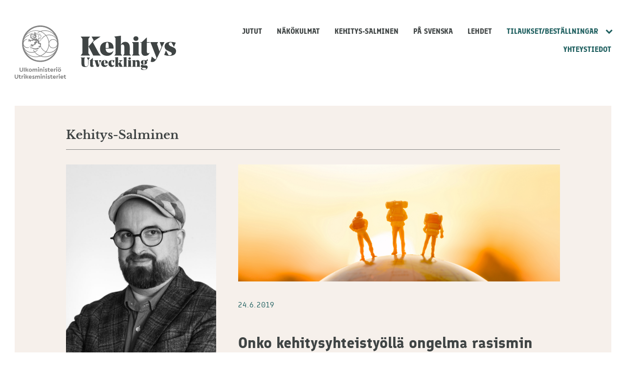

--- FILE ---
content_type: text/html
request_url: https://kehityslehti.fi/kehitys-salminen/onko-kehitysyhteistyolla-ongelma-rasismin-kanssa/
body_size: 30945
content:
<!doctype html>
<html lang="fi">

<!-- Mirrored from kehityslehti-fi.test/kehitys-salminen/onko-kehitysyhteistyolla-ongelma-rasismin-kanssa/ by HTTrack Website Copier/3.x [XR&CO'2014], Mon, 18 Nov 2024 18:45:10 GMT -->
<!-- Added by HTTrack --><meta http-equiv="content-type" content="text/html;charset=UTF-8" /><!-- /Added by HTTrack -->
<head>
  <meta charset="UTF-8">
  <meta name="viewport" content="width=device-width, initial-scale=1">
  <link rel="profile" href="http://gmpg.org/xfn/11">

  	<!-- cookiebot script start -->
	<script id="Cookiebot" src="https://consent.cookiebot.com/uc.js"
	        data-culture="fi"
	        data-cbid="eb9c4c80-08f4-456a-bf75-2397af60246b"
	        data-blockingmode="auto" type="text/javascript"></script>
	<!-- cookiebot script end -->
		<meta name='robots' content='index, follow, max-image-preview:large, max-snippet:-1, max-video-preview:-1' />

	<!-- This site is optimized with the Yoast SEO plugin v23.8 - https://yoast.com/wordpress/plugins/seo/ -->
	<title>Onko kehitysyhteistyöllä ongelma rasismin kanssa? | Kehityslehti</title>
	<link rel="canonical" href="index.html" />
	<meta property="og:locale" content="fi_FI" />
	<meta property="og:type" content="article" />
	<meta property="og:title" content="Onko kehitysyhteistyöllä ongelma rasismin kanssa? | Kehityslehti" />
	<meta property="og:description" content="Kansainvälisissä kehy-piireissä on alettu pikkuisen puhua siitä, että alaamme vaivaa rasismi. George Jones kirjoitti arvostetulle Medium-sivustolle tilaisuudesta, jossa joku oli kysynyt, johtuuko ebola-keskusten huono kunnossapito Sierra Leonessa siitä, että afrikkalaiset eivät vain pysty pitämään asioita toiminnassa. Angela Bruce-Raeburn vei keskustelun pidemmälle kirjoittamalla Devex-sivustolle, että koko apujärjestelmä on rakenteellisesti rasistinen: (valkoisten) auttajien ja hyväntekijöiden teollisuus, jossa [&hellip;]" />
	<meta property="og:url" content="https://kehityslehti-fi.test/kehitys-salminen/onko-kehitysyhteistyolla-ongelma-rasismin-kanssa/" />
	<meta property="og:site_name" content="Kehityslehti" />
	<meta property="article:modified_time" content="2024-08-16T10:36:55+00:00" />
	<meta property="og:image" content="https://kehityslehti-fi.test/wp-content/uploads/sites/26/2019/06/shutterstock_770648644.jpg" />
	<meta property="og:image:width" content="7746" />
	<meta property="og:image:height" content="2811" />
	<meta property="og:image:type" content="image/jpeg" />
	<meta name="twitter:card" content="summary_large_image" />
	<!-- / Yoast SEO plugin. -->


		<!-- This site uses the Google Analytics by MonsterInsights plugin v9.2.1 - Using Analytics tracking - https://www.monsterinsights.com/ -->
							<script src="http://www.googletagmanager.com/gtag/js?id=G-MMNSFTWWVG"  data-cfasync="false" data-wpfc-render="false" type="text/plain" data-cookieconsent="statistics" async></script>
			<script data-cfasync="false" data-wpfc-render="false" type="text/plain" data-cookieconsent="statistics">
				var mi_version = '9.2.1';
				var mi_track_user = true;
				var mi_no_track_reason = '';
								var MonsterInsightsDefaultLocations = {"page_location":"https:\/\/kehityslehti-fi.test\/kehitys-salminen\/onko-kehitysyhteistyolla-ongelma-rasismin-kanssa\/","page_referrer":"http:\/\/kehityslehti-fi.test\/kehitys-salminen\/page\/21\/"};
				if ( typeof MonsterInsightsPrivacyGuardFilter === 'function' ) {
					var MonsterInsightsLocations = (typeof MonsterInsightsExcludeQuery === 'object') ? MonsterInsightsPrivacyGuardFilter( MonsterInsightsExcludeQuery ) : MonsterInsightsPrivacyGuardFilter( MonsterInsightsDefaultLocations );
				} else {
					var MonsterInsightsLocations = (typeof MonsterInsightsExcludeQuery === 'object') ? MonsterInsightsExcludeQuery : MonsterInsightsDefaultLocations;
				}

								var disableStrs = [
										'ga-disable-G-MMNSFTWWVG',
									];

				/* Function to detect opted out users */
				function __gtagTrackerIsOptedOut() {
					for (var index = 0; index < disableStrs.length; index++) {
						if (document.cookie.indexOf(disableStrs[index] + '=true') > -1) {
							return true;
						}
					}

					return false;
				}

				/* Disable tracking if the opt-out cookie exists. */
				if (__gtagTrackerIsOptedOut()) {
					for (var index = 0; index < disableStrs.length; index++) {
						window[disableStrs[index]] = true;
					}
				}

				/* Opt-out function */
				function __gtagTrackerOptout() {
					for (var index = 0; index < disableStrs.length; index++) {
						document.cookie = disableStrs[index] + '=true; expires=Thu, 31 Dec 2099 23:59:59 UTC; path=/';
						window[disableStrs[index]] = true;
					}
				}

				if ('undefined' === typeof gaOptout) {
					function gaOptout() {
						__gtagTrackerOptout();
					}
				}
								window.dataLayer = window.dataLayer || [];

				window.MonsterInsightsDualTracker = {
					helpers: {},
					trackers: {},
				};
				if (mi_track_user) {
					function __gtagDataLayer() {
						dataLayer.push(arguments);
					}

					function __gtagTracker(type, name, parameters) {
						if (!parameters) {
							parameters = {};
						}

						if (parameters.send_to) {
							__gtagDataLayer.apply(null, arguments);
							return;
						}

						if (type === 'event') {
														parameters.send_to = monsterinsights_frontend.v4_id;
							var hookName = name;
							if (typeof parameters['event_category'] !== 'undefined') {
								hookName = parameters['event_category'] + ':' + name;
							}

							if (typeof MonsterInsightsDualTracker.trackers[hookName] !== 'undefined') {
								MonsterInsightsDualTracker.trackers[hookName](parameters);
							} else {
								__gtagDataLayer('event', name, parameters);
							}
							
						} else {
							__gtagDataLayer.apply(null, arguments);
						}
					}

					__gtagTracker('js', new Date());
					__gtagTracker('set', {
						'developer_id.dZGIzZG': true,
											});
					if ( MonsterInsightsLocations.page_location ) {
						__gtagTracker('set', MonsterInsightsLocations);
					}
										__gtagTracker('config', 'G-MMNSFTWWVG', {"forceSSL":"true","anonymize_ip":"true"} );
															window.gtag = __gtagTracker;										(function () {
						/* https://developers.google.com/analytics/devguides/collection/analyticsjs/ */
						/* ga and __gaTracker compatibility shim. */
						var noopfn = function () {
							return null;
						};
						var newtracker = function () {
							return new Tracker();
						};
						var Tracker = function () {
							return null;
						};
						var p = Tracker.prototype;
						p.get = noopfn;
						p.set = noopfn;
						p.send = function () {
							var args = Array.prototype.slice.call(arguments);
							args.unshift('send');
							__gaTracker.apply(null, args);
						};
						var __gaTracker = function () {
							var len = arguments.length;
							if (len === 0) {
								return;
							}
							var f = arguments[len - 1];
							if (typeof f !== 'object' || f === null || typeof f.hitCallback !== 'function') {
								if ('send' === arguments[0]) {
									var hitConverted, hitObject = false, action;
									if ('event' === arguments[1]) {
										if ('undefined' !== typeof arguments[3]) {
											hitObject = {
												'eventAction': arguments[3],
												'eventCategory': arguments[2],
												'eventLabel': arguments[4],
												'value': arguments[5] ? arguments[5] : 1,
											}
										}
									}
									if ('pageview' === arguments[1]) {
										if ('undefined' !== typeof arguments[2]) {
											hitObject = {
												'eventAction': 'page_view',
												'page_path': arguments[2],
											}
										}
									}
									if (typeof arguments[2] === 'object') {
										hitObject = arguments[2];
									}
									if (typeof arguments[5] === 'object') {
										Object.assign(hitObject, arguments[5]);
									}
									if ('undefined' !== typeof arguments[1].hitType) {
										hitObject = arguments[1];
										if ('pageview' === hitObject.hitType) {
											hitObject.eventAction = 'page_view';
										}
									}
									if (hitObject) {
										action = 'timing' === arguments[1].hitType ? 'timing_complete' : hitObject.eventAction;
										hitConverted = mapArgs(hitObject);
										__gtagTracker('event', action, hitConverted);
									}
								}
								return;
							}

							function mapArgs(args) {
								var arg, hit = {};
								var gaMap = {
									'eventCategory': 'event_category',
									'eventAction': 'event_action',
									'eventLabel': 'event_label',
									'eventValue': 'event_value',
									'nonInteraction': 'non_interaction',
									'timingCategory': 'event_category',
									'timingVar': 'name',
									'timingValue': 'value',
									'timingLabel': 'event_label',
									'page': 'page_path',
									'location': 'page_location',
									'title': 'page_title',
									'referrer' : 'page_referrer',
								};
								for (arg in args) {
																		if (!(!args.hasOwnProperty(arg) || !gaMap.hasOwnProperty(arg))) {
										hit[gaMap[arg]] = args[arg];
									} else {
										hit[arg] = args[arg];
									}
								}
								return hit;
							}

							try {
								f.hitCallback();
							} catch (ex) {
							}
						};
						__gaTracker.create = newtracker;
						__gaTracker.getByName = newtracker;
						__gaTracker.getAll = function () {
							return [];
						};
						__gaTracker.remove = noopfn;
						__gaTracker.loaded = true;
						window['__gaTracker'] = __gaTracker;
					})();
									} else {
										console.log("");
					(function () {
						function __gtagTracker() {
							return null;
						}

						window['__gtagTracker'] = __gtagTracker;
						window['gtag'] = __gtagTracker;
					})();
									}
			</script>
				<!-- / Google Analytics by MonsterInsights -->
		<link rel='stylesheet' id='wp-block-library-css' href='../../wp-includes/css/dist/block-library/style.mine7c1.css?ver=2457beab014cc20d2377c13591dc19d4' media='all' />
<style id='wp-block-library-inline-css'>

		.wp-block-pullquote {
			padding: 3em 0;

			blockquote {
				margin: 0 0 1rem;
			}
		}

		.wp-block-quote {
			cite {
				display: inline;
			}
		}
</style>
<style id='valu-iframe-block-style-inline-css'>


</style>
<style id='global-styles-inline-css'>
body{--wp--preset--gradient--vivid-cyan-blue-to-vivid-purple: linear-gradient(135deg,rgba(6,147,227,1) 0%,rgb(155,81,224) 100%);--wp--preset--gradient--light-green-cyan-to-vivid-green-cyan: linear-gradient(135deg,rgb(122,220,180) 0%,rgb(0,208,130) 100%);--wp--preset--gradient--luminous-vivid-amber-to-luminous-vivid-orange: linear-gradient(135deg,rgba(252,185,0,1) 0%,rgba(255,105,0,1) 100%);--wp--preset--gradient--luminous-vivid-orange-to-vivid-red: linear-gradient(135deg,rgba(255,105,0,1) 0%,rgb(207,46,46) 100%);--wp--preset--gradient--very-light-gray-to-cyan-bluish-gray: linear-gradient(135deg,rgb(238,238,238) 0%,rgb(169,184,195) 100%);--wp--preset--gradient--cool-to-warm-spectrum: linear-gradient(135deg,rgb(74,234,220) 0%,rgb(151,120,209) 20%,rgb(207,42,186) 40%,rgb(238,44,130) 60%,rgb(251,105,98) 80%,rgb(254,248,76) 100%);--wp--preset--gradient--blush-light-purple: linear-gradient(135deg,rgb(255,206,236) 0%,rgb(152,150,240) 100%);--wp--preset--gradient--blush-bordeaux: linear-gradient(135deg,rgb(254,205,165) 0%,rgb(254,45,45) 50%,rgb(107,0,62) 100%);--wp--preset--gradient--luminous-dusk: linear-gradient(135deg,rgb(255,203,112) 0%,rgb(199,81,192) 50%,rgb(65,88,208) 100%);--wp--preset--gradient--pale-ocean: linear-gradient(135deg,rgb(255,245,203) 0%,rgb(182,227,212) 50%,rgb(51,167,181) 100%);--wp--preset--gradient--electric-grass: linear-gradient(135deg,rgb(202,248,128) 0%,rgb(113,206,126) 100%);--wp--preset--gradient--midnight: linear-gradient(135deg,rgb(2,3,129) 0%,rgb(40,116,252) 100%);--wp--preset--spacing--20: 0.44rem;--wp--preset--spacing--30: 0.67rem;--wp--preset--spacing--40: 1rem;--wp--preset--spacing--50: 1.5rem;--wp--preset--spacing--60: 2.25rem;--wp--preset--spacing--70: 3.38rem;--wp--preset--spacing--80: 5.06rem;--wp--preset--shadow--natural: 6px 6px 9px rgba(0, 0, 0, 0.2);--wp--preset--shadow--deep: 12px 12px 50px rgba(0, 0, 0, 0.4);--wp--preset--shadow--sharp: 6px 6px 0px rgba(0, 0, 0, 0.2);--wp--preset--shadow--outlined: 6px 6px 0px -3px rgba(255, 255, 255, 1), 6px 6px rgba(0, 0, 0, 1);--wp--preset--shadow--crisp: 6px 6px 0px rgba(0, 0, 0, 1);}:where(.is-layout-flex){gap: 0.5em;}:where(.is-layout-grid){gap: 0.5em;}body .is-layout-flex{display: flex;}body .is-layout-flex{flex-wrap: wrap;align-items: center;}body .is-layout-flex > *{margin: 0;}body .is-layout-grid{display: grid;}body .is-layout-grid > *{margin: 0;}:where(.wp-block-columns.is-layout-flex){gap: 2em;}:where(.wp-block-columns.is-layout-grid){gap: 2em;}:where(.wp-block-post-template.is-layout-flex){gap: 1.25em;}:where(.wp-block-post-template.is-layout-grid){gap: 1.25em;}.has-vivid-cyan-blue-to-vivid-purple-gradient-background{background: var(--wp--preset--gradient--vivid-cyan-blue-to-vivid-purple) !important;}.has-light-green-cyan-to-vivid-green-cyan-gradient-background{background: var(--wp--preset--gradient--light-green-cyan-to-vivid-green-cyan) !important;}.has-luminous-vivid-amber-to-luminous-vivid-orange-gradient-background{background: var(--wp--preset--gradient--luminous-vivid-amber-to-luminous-vivid-orange) !important;}.has-luminous-vivid-orange-to-vivid-red-gradient-background{background: var(--wp--preset--gradient--luminous-vivid-orange-to-vivid-red) !important;}.has-very-light-gray-to-cyan-bluish-gray-gradient-background{background: var(--wp--preset--gradient--very-light-gray-to-cyan-bluish-gray) !important;}.has-cool-to-warm-spectrum-gradient-background{background: var(--wp--preset--gradient--cool-to-warm-spectrum) !important;}.has-blush-light-purple-gradient-background{background: var(--wp--preset--gradient--blush-light-purple) !important;}.has-blush-bordeaux-gradient-background{background: var(--wp--preset--gradient--blush-bordeaux) !important;}.has-luminous-dusk-gradient-background{background: var(--wp--preset--gradient--luminous-dusk) !important;}.has-pale-ocean-gradient-background{background: var(--wp--preset--gradient--pale-ocean) !important;}.has-electric-grass-gradient-background{background: var(--wp--preset--gradient--electric-grass) !important;}.has-midnight-gradient-background{background: var(--wp--preset--gradient--midnight) !important;}
.wp-block-navigation a:where(:not(.wp-element-button)){color: inherit;}
:where(.wp-block-post-template.is-layout-flex){gap: 1.25em;}:where(.wp-block-post-template.is-layout-grid){gap: 1.25em;}
:where(.wp-block-columns.is-layout-flex){gap: 2em;}:where(.wp-block-columns.is-layout-grid){gap: 2em;}
.wp-block-pullquote{font-size: 1.5em;line-height: 1.6;}
</style>
<link rel='stylesheet' id='styles-css' href='../../wp-content/themes/kehityslehti/css/global.min8cf9.css?ver=01575589f7eb164ba5d3ce7ebdc74d3f' media='all' />
<script src="../../wp-content/plugins/google-analytics-for-wordpress/assets/js/frontend-gtagab4b.js?ver=a08c05545b307ec64c8a34ec0f883f67" id="monsterinsights-frontend-script-js" async data-wp-strategy="async"></script>
<script data-cfasync="false" data-wpfc-render="false" type="text/plain" data-cookieconsent="statistics" id='monsterinsights-frontend-script-js-extra'>var monsterinsights_frontend = {"js_events_tracking":"true","download_extensions":"doc,pdf,ppt,zip,xls,docx,pptx,xlsx","inbound_paths":"[]","home_url":"https:\/\/kehityslehti-fi.test","hash_tracking":"false","v4_id":"G-MMNSFTWWVG"};</script>
<link rel='shortlink' href='../../index3284.html?p=8757' />
		<style>
            #CookiebotWidget {
                font-family: inherit !important
            }

            #CookiebotWidget #CookiebotWidget-buttons #CookiebotWidget-btn-change {
                background-color: #fff !important;
                border-color: #0f0f0f !important;
                color: #0f0f0f !important
            }

            #CookiebotWidget #CookiebotWidget-buttons #CookiebotWidget-btn-change:focus, #CookiebotWidget #CookiebotWidget-buttons #CookiebotWidget-btn-change:hover {
                background-color: #0f0f0f !important;
                border-color: #0f0f0f !important;
                color: #fff !important
            }

            #CookiebotWidget .CookiebotWidget-consent-details button {
                color: #16a085 !important
            }

            #CookiebotWidget #CookiebotWidget-buttons #CookiebotWidget-btn-withdraw {
                background-color: #fff !important;
                border-radius: 3px !important;
                color: #0f0f0f !important;
                border: 2px solid #0f0f0f !important;
                transition-delay: 0s !important
            }

            #CookiebotWidget #CookiebotWidget-buttons #CookiebotWidget-btn-withdraw:focus, #CookiebotWidget #CookiebotWidget-buttons #CookiebotWidget-btn-withdraw:hover {
                background-color: #0f0f0f !important;
                border-radius: 3px !important;
                color: #fff !important;
                border: 2px solid #0f0f0f !important
            }

            #CookiebotWidget #CookiebotWidget-buttons #CookiebotWidget-btn-withdraw:disabled, #CookiebotWidget #CookiebotWidget-buttons #CookiebotWidget-btn-withdraw:disabled:focus, #CookiebotWidget #CookiebotWidget-buttons #CookiebotWidget-btn-withdraw:disabled:hover {
                background-color: #fff !important;
                border-radius: 3px !important;
                color: #0f0f0f !important;
                border: 2px solid #0f0f0f !important;
                transition-delay: 0s !important
            }

            #CookiebotWidget .CookiebotWidget-consent-details .CookiebotWidget-consent-details-box, #CookiebotWidget.CookiebotWidget-open, #CookiebotWidget.CookiebotWidget-open #CookiebotWidget-widgetContent {
                border-radius: 0 !important
            }

            #CookiebotWidget .CookiebotWidget-body .CookiebotWidget-consents-list li.CookiebotWidget-approved svg {
                fill: #16a085 !important
            }
		</style>
		</head>

<body class="salminen-template-default single single-salminen postid-8757 no-js">
  <a class="skip-link screen-reader-text" href="#content">Siirry sisältöön</a>

    <div id="page" class="site">

    <div class="nav-container">
      <header class="site-header">

            <div class="um-logo">
      <svg xmlns="http://www.w3.org/2000/svg" viewBox="0 0 108.7 112.9"><g transform="translate(-155.4 -92.4)"><path d="M167.6,190a2.735,2.735,0,0,1-1.3-1.3,4.228,4.228,0,0,1-.5-2v-5h1.8v5.2a1.978,1.978,0,0,0,.5,1.4,2.21,2.21,0,0,0,2.8,0,1.978,1.978,0,0,0,.5-1.4v-5.2h1.8v5a4.228,4.228,0,0,1-.5,2,2.735,2.735,0,0,1-1.3,1.3,4.713,4.713,0,0,1-3.8,0Zm7.3-8.3h1.8v8.6h-1.8Zm7.9,8.5-2.6-3.6v3.6h-1.8v-8.6h1.8v4.9l2.3-2.7h2.1l-2.4,2.9,2.6,3.6h-2Zm4-.2a3.447,3.447,0,0,1-1.2-1.2,3.14,3.14,0,0,1,0-3.4,3.447,3.447,0,0,1,1.2-1.2,3.813,3.813,0,0,1,3.4,0,4.895,4.895,0,0,1,1.3,1.2,3.14,3.14,0,0,1,0,3.4,3.039,3.039,0,0,1-1.3,1.2,3.287,3.287,0,0,1-1.7.4A4.711,4.711,0,0,1,186.8,190Zm2.9-1.7a1.656,1.656,0,0,0,.5-1.2,2.106,2.106,0,0,0-.5-1.3,1.69,1.69,0,0,0-2.4,0,1.9,1.9,0,0,0-.5,1.3,2.106,2.106,0,0,0,.5,1.3,1.656,1.656,0,0,0,1.2.5A2.281,2.281,0,0,0,189.7,188.3Zm13-3.9a2.883,2.883,0,0,1,.6,1.9v4h-1.8v-3.7a1.222,1.222,0,0,0-.3-.9,1.136,1.136,0,0,0-.8-.3,1.613,1.613,0,0,0-.9.3,1.222,1.222,0,0,0-.3.9v3.8h-1.8v-3.7a1.222,1.222,0,0,0-.3-.9,1.136,1.136,0,0,0-.8-.3,1.4,1.4,0,0,0-.9.3,1.222,1.222,0,0,0-.3.9v3.7h-1.8V184h1.6v.6a2.177,2.177,0,0,1,.8-.5,3.553,3.553,0,0,1,1-.2,2.2,2.2,0,0,1,1.9.9,5.5,5.5,0,0,1,.9-.7,2.537,2.537,0,0,1,1.2-.2A1.961,1.961,0,0,1,202.7,184.4Zm2.4-1.8a1.217,1.217,0,1,1,.8.3A1.136,1.136,0,0,1,205.1,182.6Zm-.1,1.2h1.8v6.4H205Zm8.8.6a2.883,2.883,0,0,1,.6,1.9v4h-1.7v-3.8a1.061,1.061,0,0,0-1.2-1.2,1.4,1.4,0,0,0-.9.3,1.222,1.222,0,0,0-.3.9v3.8h-1.8v-6.4h1.6v.6a2.177,2.177,0,0,1,.8-.5,3.6,3.6,0,0,1,1.1-.2A1.847,1.847,0,0,1,213.8,184.4Zm2.4-1.8a1.217,1.217,0,1,1,.8.3A1.33,1.33,0,0,1,216.2,182.6Zm-.1,1.2h1.8v6.4h-1.8Zm4.1,6.3a2.445,2.445,0,0,1-1.1-.9l.9-1.1a2.593,2.593,0,0,0,1.8.9,1.268,1.268,0,0,0,.6-.1c.2-.1.2-.2.2-.4a.367.367,0,0,0-.1-.3,2.186,2.186,0,0,0-.5-.3l-.7-.3a3.219,3.219,0,0,1-1.3-.8,1.594,1.594,0,0,1-.4-1.2,1.513,1.513,0,0,1,.7-1.4,2.86,2.86,0,0,1,1.7-.5,2.765,2.765,0,0,1,2.3,1l-.9,1.1a1.974,1.974,0,0,0-1.4-.6.749.749,0,0,0-.5.1c-.1.1-.2.2-.2.3a.367.367,0,0,0,.1.3,2.186,2.186,0,0,0,.5.3l.6.3a5.766,5.766,0,0,1,1.4.8,1.594,1.594,0,0,1,.4,1.2,1.8,1.8,0,0,1-.7,1.5,2.73,2.73,0,0,1-1.8.5A7.493,7.493,0,0,1,220.2,190.1Zm9.6-1.3v1.4a5.019,5.019,0,0,1-1.2.2,2.883,2.883,0,0,1-1.9-.6,2.139,2.139,0,0,1-.7-1.8v-2.7h-1v-1.5h1v-1.5h1.8v1.5h1.8v1.5h-1.8v2.5a.984.984,0,0,0,.3.8c.2.2.5.2.9.2Zm7.2-1.2h-4.5a1.456,1.456,0,0,0,.6.9,2.133,2.133,0,0,0,1.2.3,2.743,2.743,0,0,0,1.8-.7l.7,1.2a4.212,4.212,0,0,1-2.6,1,3.425,3.425,0,0,1-1.8-.4,3.745,3.745,0,0,1-1.3-1.2,3.371,3.371,0,0,1-.5-1.7,3.287,3.287,0,0,1,.4-1.7,3.447,3.447,0,0,1,1.2-1.2,3.287,3.287,0,0,1,1.7-.4,2.934,2.934,0,0,1,1.6.4,2.905,2.905,0,0,1,1.1,1.1,2.822,2.822,0,0,1,.4,1.5A1.387,1.387,0,0,1,237,187.6Zm-4-2.2a1.456,1.456,0,0,0-.6.9h2.9a.975.975,0,0,0-.4-.9,1.777,1.777,0,0,0-1-.4A3.553,3.553,0,0,0,233,185.4Zm9.5-1.6v1.5H242a2.01,2.01,0,0,0-1.3.4,1.728,1.728,0,0,0-.5,1.3v3.2h-1.8v-6.4H240v.8a1.555,1.555,0,0,1,.8-.6,2.958,2.958,0,0,1,1-.2A1.634,1.634,0,0,1,242.5,183.8Zm1.1-1.2a1.217,1.217,0,1,1,.8.3A1.136,1.136,0,0,1,243.6,182.6Zm-.1,1.2h1.8v6.4h-1.8Zm4.9,6.2a3.447,3.447,0,0,1-1.2-1.2,3.14,3.14,0,0,1,0-3.4,3.447,3.447,0,0,1,1.2-1.2,3.813,3.813,0,0,1,3.4,0,4.895,4.895,0,0,1,1.3,1.2,3.14,3.14,0,0,1,0,3.4,3.039,3.039,0,0,1-1.3,1.2,3.287,3.287,0,0,1-1.7.4A4.711,4.711,0,0,1,248.4,190Zm-.6-7.4a.967.967,0,0,1,0-1.4,1.08,1.08,0,0,1,.7-.3.99.99,0,0,1,.7,1.7.967.967,0,0,1-1.4,0Zm3.5,5.7a1.656,1.656,0,0,0,.5-1.2,2.106,2.106,0,0,0-.5-1.3,1.69,1.69,0,0,0-2.4,0,1.9,1.9,0,0,0-.5,1.3,2.106,2.106,0,0,0,.5,1.3,1.656,1.656,0,0,0,1.2.5A2.281,2.281,0,0,0,251.3,188.3Zm-.4-5.7a.967.967,0,0,1,0-1.4,1.08,1.08,0,0,1,.7-.3.99.99,0,0,1,.7,1.7.967.967,0,0,1-1.4,0Zm-93.7,22.2a2.735,2.735,0,0,1-1.3-1.3,4.228,4.228,0,0,1-.5-2v-5h1.8v5.2a1.978,1.978,0,0,0,.5,1.4,2.21,2.21,0,0,0,2.8,0,1.978,1.978,0,0,0,.5-1.4v-5.2h1.8v5a4.228,4.228,0,0,1-.5,2,2.735,2.735,0,0,1-1.3,1.3,4.058,4.058,0,0,1-1.9.4A3.576,3.576,0,0,1,157.2,204.8Zm11.4-1.2V205a5.019,5.019,0,0,1-1.2.2,2.883,2.883,0,0,1-1.9-.6,2.139,2.139,0,0,1-.7-1.8v-2.7h-1v-1.5h1v-1.5h1.8v1.5h1.8v1.5h-1.8v2.5a.984.984,0,0,0,.3.8c.2.2.5.2.9.2Zm5.4-5v1.5h-.5a2.01,2.01,0,0,0-1.3.4,1.728,1.728,0,0,0-.5,1.3V205H170v-6.4h1.6v.8a1.555,1.555,0,0,1,.8-.6,2.958,2.958,0,0,1,1-.2C173.6,198.5,173.8,198.6,174,198.6Zm1.1-1.2a1.217,1.217,0,1,1,.8.3A1.136,1.136,0,0,1,175.1,197.4Zm-.1,1.2h1.8V205H175Zm7.9,6.4-2.6-3.6V205h-1.8v-8.6h1.8v4.9l2.3-2.7h2.1l-2.4,2.9,2.6,3.6h-2Zm8.6-2.6H187a1.456,1.456,0,0,0,.6.9,2.133,2.133,0,0,0,1.2.3,2.743,2.743,0,0,0,1.8-.7l.7,1.2a4.212,4.212,0,0,1-2.6,1,3.425,3.425,0,0,1-1.8-.4,3.745,3.745,0,0,1-1.3-1.2,3.371,3.371,0,0,1-.5-1.7,3.287,3.287,0,0,1,.4-1.7,3.447,3.447,0,0,1,1.2-1.2,3.287,3.287,0,0,1,1.7-.4,2.934,2.934,0,0,1,1.6.4,2.905,2.905,0,0,1,1.1,1.1,2.822,2.822,0,0,1,.4,1.5A2.718,2.718,0,0,1,191.5,202.4Zm-4-2.2a1.456,1.456,0,0,0-.6.9h2.9a.975.975,0,0,0-.4-.9,1.777,1.777,0,0,0-1-.4A3.552,3.552,0,0,0,187.5,200.2Zm6,4.7a2.445,2.445,0,0,1-1.1-.9l.9-1.1a2.593,2.593,0,0,0,1.8.9,1.268,1.268,0,0,0,.6-.1c.2-.1.2-.2.2-.4a.367.367,0,0,0-.1-.3,2.186,2.186,0,0,0-.5-.3l-.7-.3a3.219,3.219,0,0,1-1.3-.8,1.594,1.594,0,0,1-.4-1.2,1.513,1.513,0,0,1,.7-1.4,2.86,2.86,0,0,1,1.7-.5,2.765,2.765,0,0,1,2.3,1l-.9,1.1a1.974,1.974,0,0,0-1.4-.6.749.749,0,0,0-.5.1c-.1.1-.2.2-.2.3a.367.367,0,0,0,.1.3,2.186,2.186,0,0,0,.5.3l.6.3a5.766,5.766,0,0,1,1.4.8,1.594,1.594,0,0,1,.4,1.2,1.8,1.8,0,0,1-.7,1.5,2.73,2.73,0,0,1-1.8.5A6.221,6.221,0,0,1,193.5,204.9Zm14.7-5.7a2.883,2.883,0,0,1,.6,1.9v4H207v-3.7a1.222,1.222,0,0,0-.3-.9,1.136,1.136,0,0,0-.8-.3,1.613,1.613,0,0,0-.9.3,1.222,1.222,0,0,0-.3.9v3.8H203v-3.7a1.222,1.222,0,0,0-.3-.9,1.136,1.136,0,0,0-.8-.3,1.4,1.4,0,0,0-.9.3,1.222,1.222,0,0,0-.3.9v3.7h-1.8v-6.4h1.6v.6a2.177,2.177,0,0,1,.8-.5,3.553,3.553,0,0,1,1-.2,2.2,2.2,0,0,1,1.9.9,5.5,5.5,0,0,1,.9-.7,2.537,2.537,0,0,1,1.2-.2A1.789,1.789,0,0,1,208.2,199.2Zm2.4-1.8a1.217,1.217,0,1,1,.8.3A1.136,1.136,0,0,1,210.6,197.4Zm-.1,1.2h1.8V205h-1.8Zm8.8.6a2.883,2.883,0,0,1,.6,1.9v4h-1.7v-3.8a1.061,1.061,0,0,0-1.2-1.2,1.4,1.4,0,0,0-.9.3,1.222,1.222,0,0,0-.3.9v3.8H214v-6.4h1.6v.6a2.177,2.177,0,0,1,.8-.5,3.6,3.6,0,0,1,1.1-.2A1.847,1.847,0,0,1,219.3,199.2Zm2.5-1.8a1.217,1.217,0,1,1,.8.3A1.136,1.136,0,0,1,221.8,197.4Zm-.1,1.2h1.8V205h-1.8Zm4.1,6.3a2.445,2.445,0,0,1-1.1-.9l.9-1.1a2.593,2.593,0,0,0,1.8.9,1.268,1.268,0,0,0,.6-.1c.2-.1.2-.2.2-.4a.367.367,0,0,0-.1-.3,2.186,2.186,0,0,0-.5-.3l-.7-.3a3.219,3.219,0,0,1-1.3-.8,1.594,1.594,0,0,1-.4-1.2,1.513,1.513,0,0,1,.7-1.4,2.86,2.86,0,0,1,1.7-.5,2.765,2.765,0,0,1,2.3,1l-.9,1.1a1.974,1.974,0,0,0-1.4-.6.749.749,0,0,0-.5.1c-.1.1-.2.2-.2.3a.367.367,0,0,0,.1.3,2.186,2.186,0,0,0,.5.3l.6.3a5.766,5.766,0,0,1,1.4.8,1.594,1.594,0,0,1,.4,1.2,1.8,1.8,0,0,1-.7,1.5,2.73,2.73,0,0,1-1.8.5A5.294,5.294,0,0,1,225.8,204.9Zm9.6-1.3V205a5.019,5.019,0,0,1-1.2.2,2.883,2.883,0,0,1-1.9-.6,2.139,2.139,0,0,1-.7-1.8v-2.7h-1v-1.5h1v-1.5h1.8v1.5h1.8v1.5h-1.8v2.5a.984.984,0,0,0,.3.8c.2.2.5.2.9.2Zm7.1-1.2H238a1.456,1.456,0,0,0,.6.9,2.133,2.133,0,0,0,1.2.3,2.743,2.743,0,0,0,1.8-.7l.7,1.2a4.212,4.212,0,0,1-2.6,1,3.425,3.425,0,0,1-1.8-.4,3.745,3.745,0,0,1-1.3-1.2,3.371,3.371,0,0,1-.5-1.7,3.287,3.287,0,0,1,.4-1.7,3.447,3.447,0,0,1,1.2-1.2,3.287,3.287,0,0,1,1.7-.4,2.934,2.934,0,0,1,1.6.4,2.905,2.905,0,0,1,1.1,1.1,2.822,2.822,0,0,1,.4,1.5A1.387,1.387,0,0,1,242.5,202.4Zm-3.9-2.2a1.456,1.456,0,0,0-.6.9h2.9a.975.975,0,0,0-.4-.9,1.777,1.777,0,0,0-1-.4A2.471,2.471,0,0,0,238.6,200.2Zm9.4-1.6v1.5h-.5a2.01,2.01,0,0,0-1.3.4,1.728,1.728,0,0,0-.5,1.3V205h-1.8v-6.4h1.6v.8a1.555,1.555,0,0,1,.8-.6,2.958,2.958,0,0,1,1-.2A1.579,1.579,0,0,1,248,198.6Zm1.1-1.2a1.217,1.217,0,1,1,.8.3A1.33,1.33,0,0,1,249.1,197.4Zm0,1.2h1.8V205h-1.8Zm9.4,3.8H254a1.456,1.456,0,0,0,.6.9,2.133,2.133,0,0,0,1.2.3,2.743,2.743,0,0,0,1.8-.7l.7,1.2a4.212,4.212,0,0,1-2.6,1,3.425,3.425,0,0,1-1.8-.4,3.745,3.745,0,0,1-1.3-1.2,3.371,3.371,0,0,1-.5-1.7,3.287,3.287,0,0,1,.4-1.7,3.447,3.447,0,0,1,1.2-1.2,3.287,3.287,0,0,1,1.7-.4,2.934,2.934,0,0,1,1.6.4,2.905,2.905,0,0,1,1.1,1.1,2.822,2.822,0,0,1,.4,1.5A1.387,1.387,0,0,1,258.5,202.4Zm-4-2.2a1.456,1.456,0,0,0-.6.9h2.9a.975.975,0,0,0-.4-.9,1.777,1.777,0,0,0-1-.4A3.552,3.552,0,0,0,254.5,200.2Zm9.6,3.4V205a5.019,5.019,0,0,1-1.2.2,2.883,2.883,0,0,1-1.9-.6,2.139,2.139,0,0,1-.7-1.8v-2.7h-1v-1.5h1v-1.5h1.8v1.5h1.8v1.5h-1.8v2.5a.984.984,0,0,0,.3.8c.2.2.5.2.9.2Z" fill="currentColor"/><path d="M235,156.3a35.573,35.573,0,0,1-25.2,10.5,35.161,35.161,0,0,1-25.2-10.5,41.819,41.819,0,0,1-4.7-5.7c.1.2.3.3.4.5a28.139,28.139,0,0,0,20,8.3,27.318,27.318,0,0,0,9.4-1.6,28.115,28.115,0,0,0,9.6,1.7,27.731,27.731,0,0,0,20-8.3l.4-.4c-1.5,1.8-3,3.7-4.7,5.5m8.5-37a18.994,18.994,0,0,0-15.2-7.5,20.02,20.02,0,0,0-6.4,1.1,14.482,14.482,0,0,0-1.7-1.8,27.961,27.961,0,0,0-8.9-6,26.077,26.077,0,0,1,7.9-1.2,27.085,27.085,0,0,1,19.2,7.9A24.966,24.966,0,0,1,243,118c.2.5.3.9.5,1.3M220.2,151c.6-.6,1.2-1.2,1.7-1.8a19.556,19.556,0,0,0,6.4,1.1,18.994,18.994,0,0,0,15.2-7.5c-.2.4-.3.9-.5,1.3a30.193,30.193,0,0,1-4.6,6.2,26.914,26.914,0,0,1-19.2,7.9,26.077,26.077,0,0,1-7.9-1.2,27.96,27.96,0,0,0,8.9-6m24.9-25.1a9.623,9.623,0,0,0-8.2-4.5,9.521,9.521,0,0,0-8.7,5.6,28.308,28.308,0,0,0-5.5-13.1,17.743,17.743,0,0,1,5.6-.9,18.258,18.258,0,0,1,16.4,10.4,18.661,18.661,0,0,0,.4,2.5M228.4,131a8.5,8.5,0,1,1,8.5,8.5,8.493,8.493,0,0,1-8.5-8.5m-.2,4a9.63,9.63,0,0,0,8.7,5.6,9.752,9.752,0,0,0,8.2-4.5c-.1.8-.3,1.7-.4,2.5A17.977,17.977,0,0,1,228.3,149a17.744,17.744,0,0,1-5.6-.9,28.308,28.308,0,0,0,5.5-13.1m-29.7,13.6a19.276,19.276,0,0,0,6.8-4.8,6.155,6.155,0,0,1-2.7.9,18.643,18.643,0,0,1-4.9,2.9,22.345,22.345,0,0,1-2-3c-.7-.1-1.5-.3-1.5-.3a23.486,23.486,0,0,0,2.4,3.7,17.135,17.135,0,0,1-5.5.9,18.111,18.111,0,0,1-16.3-10.4c-.2-1.1-.4-2.2-.5-3.3a9.52,9.52,0,0,0,8.4,5,9.223,9.223,0,0,0,3.6-.7s-1.2-.5-1.7-.7a6.154,6.154,0,0,1-1.9.2,8.493,8.493,0,0,1-8.5-8.5,8.674,8.674,0,0,1,2.4-5.9,8.326,8.326,0,0,1,4.4-2.4,6.75,6.75,0,0,1,1.4-1.3,10.01,10.01,0,0,0-6.7,2.9,10.99,10.99,0,0,0-1.4,1.8c.1-.8.3-1.5.4-2.3a18.188,18.188,0,0,1,11.5-9.8l-.3-1.1a19.243,19.243,0,0,0-10.1,6.8,6.944,6.944,0,0,1,.5-1.3,25.385,25.385,0,0,1,4.7-6.2,26.854,26.854,0,0,1,19.1-7.9,28.653,28.653,0,0,1,7.7,1.1,25.487,25.487,0,0,0-4.3,2.3,4.011,4.011,0,0,1,1.3.6,29.178,29.178,0,0,1,4.7-2.3,27.018,27.018,0,0,1,9.8,6.3c.5.5.9,1,1.4,1.5a19.4,19.4,0,0,0-8.7,7.4,6.341,6.341,0,0,1,.3,1.7,19.814,19.814,0,0,1,7-7.1,15.053,15.053,0,0,1,2.2-1.1,27.3,27.3,0,0,1,5.8,16.7,26.488,26.488,0,0,1-5.8,16.7c-3.8-1.5-7-4.3-9.5-9a1.787,1.787,0,0,1-.7,1.2,19.539,19.539,0,0,0,9.5,8.7,19.2,19.2,0,0,1-1.4,1.5,27.5,27.5,0,0,1-9.8,6.3,25.125,25.125,0,0,1-11.1-7.7M176,142.7a19.237,19.237,0,0,0,15.1,7.5,21.852,21.852,0,0,0,6.3-1,27.8,27.8,0,0,0,10.5,7.9,28.094,28.094,0,0,1-7.7,1.1,26.854,26.854,0,0,1-19.1-7.9,30.719,30.719,0,0,1-4.7-6.2,12.746,12.746,0,0,0-.4-1.4m8.5-36.9a35.573,35.573,0,0,1,25.2-10.5,36.1,36.1,0,0,1,29.8,16.1l-.4-.4a28.16,28.16,0,0,0-29.6-6.6,29.44,29.44,0,0,0-9.4-1.6,28.068,28.068,0,0,0-20,8.3,1.755,1.755,0,0,0-.4.5,44.806,44.806,0,0,1,4.8-5.8m52.5-2.1A38.627,38.627,0,1,0,248.3,131,38.35,38.35,0,0,0,237,103.7m-39,6.2,1.1.6h.2c.4-.2,1-.3,1.3,0a.679.679,0,0,1,.1.8v.1l.5.2.3-.3a18.46,18.46,0,0,1,2-2,1.412,1.412,0,0,0-.9-.1l-.1.1-.1-.1a.6.6,0,0,0-.4-.1,4.332,4.332,0,0,0-.5.1c.2.2.4.4.3.7,0,.1-.2.2-.4.3h-.1c-.1,0-.1,0-.2-.1a.367.367,0,0,1-.1-.3.367.367,0,0,0-.1-.3c-.1-.1-.2,0-.3,0s-.2.1-.3.1-.2,0-.3-.2V109c.1-.2.4-.2.6-.2h.2v-.2a.52.52,0,0,0-.2-.4l-.1-.1V108c0-.1.1-.5-.1-.7,0-.1-.1-.1-.2-.1a.988.988,0,0,0-.6.2l-.1.1-.1-.1h-.1a.71.71,0,0,0-.6.4.822.822,0,0,1,.4.6c0,.1,0,.3-.4.4s-.4-.2-.5-.3a.349.349,0,0,0-.1-.2h-.2c-.1,0-.1.1-.2.1s-.2-.1-.3-.2c-.2-.2-.1-.3-.1-.4.1-.2.3-.2.5-.2h.2c0-.1.1-.2,0-.3,0-.1-.1-.3-.4-.4h-.1v-.2a.811.811,0,0,0-.5-.9,8.584,8.584,0,0,1-.4,2.1c-.1.5-.3,1.1-.3,1.3Zm-3.5,6.5c1.3,0,2.3-1.5,3.9-.4v-.2a2.294,2.294,0,0,0-2.7-.6c-1,.4-1.7,0-1.7-.7a1.069,1.069,0,0,1,.6-.9,1.442,1.442,0,0,0-1.7,1.2,1.472,1.472,0,0,0,1.6,1.6m-1.4-4.5,1-.4,1-.1.2-.5-.1-.3.2-.4h-1.3l-1.1-.4-.2.3a.855.855,0,0,1,.3.6.908.908,0,0,1-.3.7c.1.2.3.5.3.5m9.1-.6c3.7-.1,7-.2,7.1-.2s.8-.3,1.1-.4a2.967,2.967,0,0,0-1.1-.4h-6.1l-1,1m-15,.3.2-.1v-1.2l-.2-.1a.563.563,0,0,0-.7.6v.2a.534.534,0,0,0,.7.6m5.2,1.7-.1-.3v-1.6a.6.6,0,0,0,.3-.6.864.864,0,0,0-.3-.6v-1.6l.1-.3v-.1h-1v.1l.1.3v4.2l-.1.3v.1h1Zm-4,4.8a.779.779,0,0,0,.3.7,8.341,8.341,0,0,1,1.2.8l1.9-2c-.2-.2-.5-.5-.5-.8h-2.9v1.3m16.5-2.6c0,1.6,1,2.5,2.3,3.3a2.652,2.652,0,0,0,.6-.5c-1.2-.8-2.1-1.5-2.1-2.8a2.5,2.5,0,0,1,2.7-2.6,2.46,2.46,0,0,1,2.6,2.6,3.143,3.143,0,0,1-1.7,2.5,10.445,10.445,0,0,0-2,1.5h-.4c-1.8-.1-2.2,1.4-1.5,1.9,0,.6.4,1.1.8,1.1a1.275,1.275,0,0,0,.6.4,2.034,2.034,0,0,0,.5-.1,2.34,2.34,0,0,1,.3-2.6,20.1,20.1,0,0,1,2.5-1.9,3.454,3.454,0,0,0,1.7-2.8,3.3,3.3,0,0,0-3.4-3.4,3.259,3.259,0,0,0-3.5,3.4m-14.6-3.4h.7v-2.4l-.7-.2Zm-2.4,0h.7v-2.4l-.7-.2Zm1.2,0h.7v-2.4l-.7-.2Zm-.4,2.5c0,.5-.1,1-.1,1.6H191c-.1-.6-.3-1.4-.4-2h0l.3-1.6h-2.6l.3,1.3a1.7,1.7,0,0,1,.1.7m3.5,3.3-1.7,1.9c1,.7,2,1.4,2.3,1.6a7.678,7.678,0,0,0,1.6-1.5,4.44,4.44,0,0,1-.8-1.1c-.5-.3-.9-.6-1.4-.9m-2.7,15.4a1.381,1.381,0,0,0-.3.4,1.3,1.3,0,0,0-.9,1.1,7.435,7.435,0,0,1,3.3-.1.31.31,0,0,1,.1.2,5.065,5.065,0,0,0-2,.4v.4a1.071,1.071,0,0,0,.1,1.4c1.3-1.9,4.1-2,3.4.2.7.1,1.1-.5,1.4-1.1.3-.7-.1-1.7,1.2-1.9.5-.1,1-.2,1.7-.4a3.087,3.087,0,0,0-.5-1,1.64,1.64,0,0,1,1.1.7,2.186,2.186,0,0,0,.5-.3,3.511,3.511,0,0,0-.8-1,2.729,2.729,0,0,1,1.3.7c.1-.1.3-.2.4-.3a4.616,4.616,0,0,0-.7-1,2.725,2.725,0,0,1,1.2.6l.4-.4c-.6-1.5.4-2.3,2.1-3,.1,0,.4-.2.8-.3a9.737,9.737,0,0,1-.2-2.4,10.439,10.439,0,0,0-2.8-.4,12.113,12.113,0,0,0-3.8,2.8c1.3.9.7,5-3.2,4.5-1-.1-1.4-1.1-2-1.4a.758.758,0,0,0-.4.2,1.107,1.107,0,0,0-1.4.4,3.8,3.8,0,0,1,2.3,1.4v.1a11.86,11.86,0,0,0-2.3-.5m18-4.7a.9.9,0,0,1-.1-.5,3.553,3.553,0,0,0-1-.2c.1-.3.6-.4,1-.4v-.6a2.92,2.92,0,0,0-.9-.2c.1-.3.6-.3.9-.4a4.331,4.331,0,0,1,.1-.5h.3a3.178,3.178,0,0,0,1.3-.2,3.316,3.316,0,0,0,2.2-3,4.572,4.572,0,0,0-1.8-3.3l-.6.5a3.669,3.669,0,0,1,1.7,2.8,2.439,2.439,0,0,1-1.6,2.2,2.37,2.37,0,0,1-2.5-.4c-1.7-1.6-4.8-4.6-5.1-4.9a5.408,5.408,0,0,1-6.1.6,8.246,8.246,0,0,1-5.5,3.1,2.939,2.939,0,0,1-3.2-2,1.087,1.087,0,0,0-.5.1,1.209,1.209,0,0,0-1.5.1,3.536,3.536,0,0,1,1.9,1.9.1.1,0,0,1-.1.1,5.825,5.825,0,0,0-1.9-1c-.1.1-.3.2-.3.3a1.072,1.072,0,0,0-1.1.9,4.673,4.673,0,0,1,3.2.7v.2a4.1,4.1,0,0,0-1.8.2,4.331,4.331,0,0,0-.1.5,1.226,1.226,0,0,0-.2,1.6c1.2-1.8,3.7-1.8,3.4-.5a1.057,1.057,0,0,1-.7.6c.6.5,1.9-.1,2.7-1.4a2.8,2.8,0,0,1,3.9-.2,1.854,1.854,0,0,0,.7-.2,4.888,4.888,0,0,0-.7-1.1,2.09,2.09,0,0,1,1.3.8c.2-.1.3-.2.5-.3a5.3,5.3,0,0,0-.6-1,2.22,2.22,0,0,1,1.1.5,2.181,2.181,0,0,0,.4-.5c2.4,2.2,5.4,1.3,8,2.3-.3,1.6.1,4.5,1.5,5.7,2.3-1.2,3.9,1.5,3.3,3.6-.2.8-1.1,1-2.5.5a.713.713,0,0,0-.3.6,1.371,1.371,0,0,0-.6,1.3,3.165,3.165,0,0,1,2.5-.6v.1s-1.5.3-1.9.9a.758.758,0,0,0,.2.4,1.47,1.47,0,0,0,.5,1.4,2.1,2.1,0,0,1,1.6-2,.1.1,0,0,0,.1.1,1.613,1.613,0,0,0-.7,1.4c.1.1.2.1.3.2a1.362,1.362,0,0,0,1,1.2,2.133,2.133,0,0,1,.4-2.5c.4-.4.8-.5,1.2-.1a1.376,1.376,0,0,1,.1,1.1,1.216,1.216,0,0,0,.6-1.5,5.748,5.748,0,0,1-.6-3.1,1.949,1.949,0,0,0-.8-.1,1.235,1.235,0,0,1,.8-.4c0-.2.1-.5.1-.7a2.39,2.39,0,0,0-.9-.3c.2-.2.7-.2,1-.2a1.854,1.854,0,0,0,.2-.7,1.506,1.506,0,0,0-.8-.4,1.147,1.147,0,0,1,1-.1,1.38,1.38,0,0,1,.3-.4,14.122,14.122,0,0,0-4.3-2.6m-10.9-17.3a.192.192,0,0,1,.3-.1l.8.3a.1.1,0,0,1,.1.1v.2l-.8.2c-.1,0-.2-.1-.3-.2v-.2c0-.1-.1-.2-.2-.3h.1Zm-.7-.1c-.1.2-.6,1-.8,1.4v.3l.3.3h.2a3.329,3.329,0,0,0,.6-.3,1.007,1.007,0,0,1,.1.3,4.348,4.348,0,0,1-.7.4.661.661,0,0,0,.1.6.53.53,0,0,1,.6.6h.3c.1-.6.4-1,1-1s1.2.6,1.2,1.8c0,1.3-.4,1.9-1.2,1.9-.7,0-.9-.5-1-1.2h-.3c-.9.5-1.4,2.2-2.2,2.4.1.1.1.2.2.3s.2.1.4.1a1.8,1.8,0,0,0,.9-.6,1.382,1.382,0,0,1-.6,1.1.758.758,0,0,0,.4.2c.1.1.3,0,.4-.1a2.837,2.837,0,0,0,.6-.9,1.721,1.721,0,0,1-.2,1.2c.1,0,.3.1.4.1a.55.55,0,0,0,.5-.3c.1-.3.2-.7.3-1a2.663,2.663,0,0,1,.3,1.2.6.6,0,0,0,.4-.1.43.43,0,0,0,.4-.4v-1.1a6.575,6.575,0,0,1,.6,1.2c.2-.1.3-.2.5-.3a.481.481,0,0,0,.2-.6l-.3-.9a2.7,2.7,0,0,0,.8.7c.2.1.3,0,.5-.1a1.38,1.38,0,0,0,.3-.4,3.449,3.449,0,0,1-.9-1.2,7.018,7.018,0,0,0,.9.6c.2.1.3,0,.4-.2s.1-.3.2-.5a4.811,4.811,0,0,1-1.1-.9,6.891,6.891,0,0,0,.8.3c.2.1.4-.1.4-.3v-.4a1.975,1.975,0,0,1-1.1-.6,1.729,1.729,0,0,0,1,.1c0-.1-.1-.3-.1-.4a1.037,1.037,0,0,1-.8-.6,1.759,1.759,0,0,0,.6.1l-.3-.6a1.391,1.391,0,0,1-.4-1.5,7.762,7.762,0,0,1-.7-.4c-.1-.1-.2-.2-.1-.3.2-.4.2-.8-.7-.4a.454.454,0,0,1-.5,0c-1.1-.6-2.2-1.1-2.4-1.2a1.6,1.6,0,0,0-.7.9c.2.3.4.5.3.7m-5.8,30.2.5-.9v-.1l.1-.2.8-1.4.9-1.5h0a.446.446,0,0,0,0-.5.781.781,0,0,0-.4-.4.587.587,0,0,0-.7.5.569.569,0,0,0,.4.7l-.5.9c-.1.1-.2.2-.4.1a27.134,27.134,0,0,0-3.7-1.6c-.2.1-.3.6-.3.8a13.74,13.74,0,0,1,3.4,2,.367.367,0,0,1,.1.3l-.9,1.6h0c-.1.1-.1.2-.1.4.1.3.3.6.7.5a.664.664,0,0,0,.5-.4.68.68,0,0,0-.4-.8m15-2a11.245,11.245,0,0,1-5.6,1.8,16.519,16.519,0,0,1-7.5-1.9,1.236,1.236,0,0,0,.2.9,1.16,1.16,0,0,0-.9.4,15.074,15.074,0,0,0,8.5,2.7,11.538,11.538,0,0,0,7.6-2.5,2.558,2.558,0,0,1-2.3-1.4" fill="currentColor"/></g></svg>    </div>

    
    <p class="site-title">
      <a href="../../index.html" rel="home">
        <span class="screen-reader-text">Kehityslehti</span>
        <svg xmlns="http://www.w3.org/2000/svg" xmlns:xlink="http://www.w3.org/1999/xlink" viewBox="0 0 217 77.001"><defs><clipPath id="a"><rect width="217" height="77.001" transform="translate(0 -0.001)" fill="none"/></clipPath></defs><g transform="translate(0 0.001)"><g clip-path="url(#a)"><path d="M142.442,59.628c0-3.474.538-4.343,1.524-4.343s1.525.869,1.525,4.374c0,3.564-.569,4.433-1.525,4.433-.926,0-1.524-.839-1.524-4.463m-.389,12.43,4.334.15c1.943.06,2.391.539,2.391,1.5,0,1.738-2.242,2.605-4.334,2.605-2.391,0-4.573-1.137-4.573-2.9a1.736,1.736,0,0,1,.867-1.5,8.929,8.929,0,0,0,1.315.15m-5.082-12.31c0,2.665,1.585,4.013,3.887,4.582-2.481.6-4.065,2.007-4.065,3.953,0,1.738,1.315,3.086,3.646,3.565-2.51.33-3.407,1.377-3.407,2.425,0,1.887,3.2,2.725,6.158,2.725,5.411,0,9.176-2.844,9.176-6.679,0-2.725-1.883-3.893-5.351-3.893h-2.989c-2.182,0-3.288-.419-3.288-1.257a.935.935,0,0,1,.448-.779,14.119,14.119,0,0,0,2.84.24c4.1,0,6.935-1.228,6.935-4.642a3.709,3.709,0,0,0-1.435-3.115h2.84V52.41l-.06-.03-3.228,2.935c-.329.3-.419.33-.687.21a11.256,11.256,0,0,0-4.454-.778c-4.125,0-6.965,1.438-6.965,5m-2.74,7.907c.029-2.366.089-4.343.089-6.409,0-4.133-1.733-6.5-4.962-6.5a5.039,5.039,0,0,0-4.931,3.264V54.986h-7.414v.06l1.136,1.5a.916.916,0,0,1,.24.749V67.655a.916.916,0,0,1-.24.749l-1.136,1.468v.06h8.818v-.06L124.666,68.4a.916.916,0,0,1-.239-.749V58.46a2.107,2.107,0,0,1,1.7-.838c1.882,0,2.122,1.946,2.122,4.132,0,1.558-.089,5.3-.089,5.9a.916.916,0,0,1-.24.749l-1.136,1.468v.06h8.848v-.06L134.47,68.4a.916.916,0,0,1-.239-.749M114.318,54.986H106.9v.06l1.136,1.5a.916.916,0,0,1,.239.749V67.655a.916.916,0,0,1-.239.749L106.9,69.872v.06h8.818v-.06L114.557,68.4a.916.916,0,0,1-.24-.749ZM111.3,53.669a2.521,2.521,0,0,0,2.78-2.486,2.577,2.577,0,0,0-2.78-2.605,2.609,2.609,0,0,0-2.78,2.605,2.552,2.552,0,0,0,2.78,2.486m-7.09-5.691-7.413.9v.06l1.136,1.5a.916.916,0,0,1,.239.749V67.655a.916.916,0,0,1-.239.749L96.8,69.872v.06h8.818v-.06L104.449,68.4a.913.913,0,0,1-.24-.749ZM88.624,69.932h7.264v-.06l-.956-1.138a4.809,4.809,0,0,1-.687-.989L90.239,59.6c-.12-.27-.06-.359.18-.539l5.231-4.013v-.06H87.579v.06l1.943,3.534a.434.434,0,0,1-.12.659l-4.274,3.2V47.978l-7.413.9v.06l1.136,1.5a.916.916,0,0,1,.239.749V67.655a.916.916,0,0,1-.239.749l-1.136,1.468v.06h8.818v-.06L85.366,68.4a.916.916,0,0,1-.239-.749V62.8a.176.176,0,0,1,.12-.031.388.388,0,0,1,.358.27Zm-18.116.239c3.557,0,5.858-1.977,6.367-5.361h-.06a3.97,3.97,0,0,1-3.378,1.918c-1.853,0-3.886-1.318-3.886-5.841,0-3.8.777-5.541,2.093-5.541h.029c.3,0,.329.031.478.33l2.6,5.6h.059l2.183-5.63a17.246,17.246,0,0,0-5.47-.9c-4.095,0-8.489,1.977-8.489,7.907a7.127,7.127,0,0,0,7.473,7.517M54.559,55.345c.837,0,1.644.57,1.644,4.822,0,.419,0,.9-.029,1.377H52.8c0-5.121.627-6.2,1.764-6.2m7.114,6.769a4.942,4.942,0,0,0,.029-.629c0-5.361-3.706-6.739-7.024-6.739-4.6,0-8.16,2.336-8.16,7.787,0,5.331,3.886,7.637,7.92,7.637,3.707,0,6.218-1.767,7.054-5.66l-.06-.03a5.079,5.079,0,0,1-4.393,2.305c-2.182,0-4.125-1.168-4.245-4.672ZM41.046,69.932l2.929-8.985a10.474,10.474,0,0,1,.747-1.618l2.242-4.283v-.06H41.554v.06l1.794,4.522a1.329,1.329,0,0,1,.029,1.258l-1.853,5.66-2.66-8.805a.94.94,0,0,1,.059-.749l.778-1.887v-.06h-8.28v.06l.927,2.157c.269.658.448,1.168.717,1.977l3.467,10.752Zm-15.388.239c3.138,0,4.454-1.827,4.753-3.474l-.06-.03a1.781,1.781,0,0,1-1.435.718c-.9,0-1.495-.749-1.495-2.1V55.615h3.347v-.629H27.421V49.834h-.06L22.22,54.687a1.194,1.194,0,0,1-1.015.3h-1.2v.629h1.375V65.649c0,2.935,1.405,4.522,4.274,4.522m-15.256.06c5.411,0,7.323-2.845,7.323-8.087v-7.1A1.456,1.456,0,0,1,18.054,54l2.959-5.062v-.06H13.72v.06L16.738,54a1.456,1.456,0,0,1,.329,1.048V62.2c0,4.733-1.764,6.739-4.334,6.739-2.69,0-4.3-1.558-4.3-6.888V51.871a.947.947,0,0,1,.239-.778l1.495-2.157v-.06H0v.06l1.495,2.157a.947.947,0,0,1,.239.778V62.2c0,6.5,3.02,8.027,8.669,8.027" fill="currentColor"/><path d="M207.21,40.152c0,2.5-2.249,3.838-5.412,3.838a7.732,7.732,0,0,1-1.155-.061,1.224,1.224,0,0,1-.973-.67l-5.716-9.992h-.121L190,43.2a38.734,38.734,0,0,0,12.161,1.949c9.3,0,14.837-3.838,14.837-10.6,0-4.813-2.8-6.885-6.689-8.59l-3.77-1.645c-4.135-1.828-6.081-3.23-6.081-5.728,0-2.56,2.067-3.656,4.621-3.656a5.219,5.219,0,0,1,.974.061c.364.061.547.244.912.854l5.169,9.078h.121l4.074-9.5a46.185,46.185,0,0,0-11.614-1.646c-9.181,0-13.8,4.2-13.8,10.175,0,4.57,2.675,7.434,6.081,9.079l4.256,2.071c4.561,2.132,5.959,3.108,5.959,5.057M162.36,59.04c4.256,0,6.75-1.645,9.607-6.154A94.543,94.543,0,0,0,178.413,40.7l6.323-14.257c.547-1.28.974-2.193,1.764-3.778l4.257-8.286v-.121H179.811v.121l3.71,9.383a2.345,2.345,0,0,1-.061,2.438l-4.074,9.14-5.473-15.964a1.273,1.273,0,0,1,.122-1.4l2.128-3.6v-.121H158.347v.121l1.642,3.412a19.914,19.914,0,0,1,.852,2.011l11.674,29.733-.121.244a24.83,24.83,0,0,1-1.521,2.62c-.425.609-.607.793-.973.793a1.335,1.335,0,0,1-.729-.366l-7.419-5.91h-.122l-2.372,11.515a8.985,8.985,0,0,0,3.1.609M146.909,45.149c6.384,0,9.061-3.716,9.668-7.067l-.121-.061a3.623,3.623,0,0,1-2.919,1.462c-1.825,0-3.041-1.523-3.041-4.265V15.537h6.811V14.258H150.5V3.777h-.121l-10.459,9.871a2.434,2.434,0,0,1-2.068.609h-2.432v1.279h2.8V35.949c0,5.971,2.857,9.2,8.7,9.2M131.763,14.258h-15.08v.121l2.311,3.047a1.864,1.864,0,0,1,.486,1.523V40.03a1.863,1.863,0,0,1-.486,1.523l-2.311,2.986v.122h17.938v-.122l-2.372-2.986a1.863,1.863,0,0,1-.486-1.523Zm-6.142-2.682c3.1,0,5.655-1.827,5.655-5.056,0-3.351-2.555-5.3-5.655-5.3-2.98,0-5.655,1.95-5.655,5.3,0,3.229,2.675,5.056,5.655,5.056M111.575,40.03c.06-4.813.182-8.835.182-13.038,0-8.408-3.526-13.222-10.094-13.222a10.251,10.251,0,0,0-10.032,6.642V0L76.55,1.828V1.95L78.861,5a1.865,1.865,0,0,1,.486,1.524V40.03a1.863,1.863,0,0,1-.486,1.523L76.55,44.539v.122H94.488v-.122l-2.371-2.986a1.859,1.859,0,0,1-.486-1.523v-18.7A4.287,4.287,0,0,1,95.1,19.619c3.831,0,4.318,3.961,4.318,8.408,0,3.168-.183,10.784-.183,12a1.863,1.863,0,0,1-.486,1.523l-2.311,2.986v.122h18v-.122l-2.371-2.986a1.86,1.86,0,0,1-.486-1.523M60.321,14.988c1.7,0,3.344,1.158,3.344,9.81,0,.853,0,1.827-.061,2.8H56.733c0-10.42,1.277-12.613,3.587-12.613m14.472,13.77a9.884,9.884,0,0,0,.061-1.279c0-10.907-7.54-13.71-14.289-13.71-9.364,0-16.6,4.753-16.6,15.842,0,10.845,7.905,15.537,16.114,15.537,7.54,0,12.648-3.6,14.35-11.515l-.122-.061c-1.884,3.229-5.655,4.691-8.939,4.691-4.439,0-8.392-2.375-8.634-9.505Zm-56.915-4.63L28.944,11.576c.669-.791.669-.914.122-1.888L24.81,1.95V1.828H45.241V1.95l-11.979,7.8a13.294,13.294,0,0,0-3.405,2.8l-2.129,2.375,13.2,23.763a25.628,25.628,0,0,0,1.7,2.437l3.162,3.412v.122H28.641ZM17.452,7.921a1.929,1.929,0,0,1,.486-1.584L21.283,1.95V1.828H0V1.95L3.344,6.337a1.926,1.926,0,0,1,.487,1.584V38.568a1.926,1.926,0,0,1-.487,1.584L0,44.539v.122H21.283v-.122l-3.344-4.387a1.929,1.929,0,0,1-.486-1.584Z" fill="currentColor"/></g></g></svg>      </a>
    </p>

    
        
      <div class="main-navigation-wrapper" id="main-navigation-wrapper">

        <!-- NB! Accessibility: Add/remove has-visible-label class for button if you want to enable/disable visible "Show menu/Hide menu" label for seeing users -->
        <button aria-controls="nav" id="nav-toggle" class="nav-toggle hamburger has-visible-label" type="button" aria-label="Avaa valikko">
          <span class="hamburger-box">
            <span class="hamburger-inner"></span>
          </span>
          <span id="nav-toggle-label" class="nav-toggle-label">Avaa valikko</span>
        </button>

        <nav id="nav" class="nav-primary" aria-label="Valikko">

          <ul class="menu-items"><li id="menu-item-14408" class="menu-item menu-item-type-post_type menu-item-object-page current_page_parent kehityslehti-menu-item menu-item-14408 menu-style-normal"><a href="../../jutut/index.html">Jutut</a></li>
<li id="menu-item-19468" class="menu-item menu-item-type-post_type menu-item-object-page kehityslehti-menu-item menu-item-19468 menu-style-normal"><a href="../../nakokulmat/index.html">Näkökulmat</a></li>
<li id="menu-item-9863" class="menu-item menu-item-type-post_type_archive menu-item-object-salminen kehityslehti-menu-item menu-item-9863 menu-style-normal"><a href="../index.html">Kehitys-Salminen</a></li>
<li id="menu-item-14409" class="menu-item menu-item-type-custom menu-item-object-custom kehityslehti-menu-item menu-item-14409 menu-style-normal"><a href="../../juttutyyppi/pa-svenska/index.html">På svenska</a></li>
<li id="menu-item-10109" class="menu-item menu-item-type-post_type menu-item-object-page kehityslehti-menu-item menu-item-10109 menu-style-normal"><a href="../../lehdet/index.html">Lehdet</a></li>
<li id="menu-item-19220" class="menu-item menu-item-type-post_type menu-item-object-page menu-item-has-children kehityslehti-menu-item menu-item-19220 menu-style-secondary dropdown"><a href="../../tilaukset-bestallningar/index.html" data-toggle="dropdown" class="dropdown">Tilaukset/Beställningar </a><button class="dropdown-toggle" aria-expanded="false"><span class="screen-reader-text">Open child menu</span><svg fill="currentColor" width="9" height="9" viewBox="0 0 1792 1792" xmlns="http://www.w3.org/2000/svg"><path d="M1683 808l-742 741q-19 19-45 19t-45-19L109 808q-19-19-19-45.5t19-45.5l166-165q19-19 45-19t45 19l531 531 531-531q19-19 45-19t45 19l166 165q19 19 19 45.5t-19 45.5z"/></svg></button>
<ul class="sub-menu">
	<li id="menu-item-9868" class="menu-item menu-item-type-post_type menu-item-object-page kehityslehti-menu-item menu-item-9868 menu-style-secondary"><a href="../../tilaukset-bestallningar/tilaa-lehti/index.html">Lehtitilaukset</a></li>
	<li id="menu-item-18424" class="menu-item menu-item-type-post_type menu-item-object-page kehityslehti-menu-item menu-item-18424 menu-style-secondary"><a href="../../tilaukset-bestallningar/tilaa-kehitys-lehden-uutiskirje/index.html">Uutiskirjeet</a></li>
</ul>
</li>
<li id="menu-item-9869" class="menu-item menu-item-type-post_type menu-item-object-page kehityslehti-menu-item menu-item-9869 menu-style-secondary"><a href="../../yhteystiedot/index.html">Yhteystiedot</a></li>
</ul>
        </nav><!-- #nav -->
      </div>

      </header>
    </div><!-- .nav-container -->

      <div class="search">
		  <style>
    .dev-box {
        display: none !important;
    }
    .archive-info-box {
        position: absolute;
        top: 90px;
        right: 20px;
        background-color: rgba(255, 255, 255, .9);
        border: 2px solid #009bc4;
        padding: 10px;
        box-shadow: 0 2px 4px rgba(0, 0, 0, .2);
        width: 240px;
        z-index: 1;
    }
    .archive-info-box p {
        font-size: 14px;
    }
    @media screen and (max-width: 1320px) {
        .archive-info-box {
            display: none;
        }
    }
</style>
<div class="archive-info-box">
    <p class="title">Sivusto arkistoitu</p>
    <p>Kehitys-Utveckling 2014–2024</p>
    <p>Viimeinen päivitys: 26.7.2024</p>
</div>
      </div>

    <div class="site-content">

<div id="content" class="content-area">
	<main id="main" class="site-main">
    <div class="container bg-brown-light">

      
  <div class="page-header">
      
                  <h1 class="h1 large">Kehitys-Salminen</p>
        
        
        </div>



      <div class="archive-grid">

        <aside class="col author-info">
          
  <div class="archive-image">
    <img width="734" height="1024" src="../../wp-content/uploads/sites/26/2022/05/DSCF8621-734x1024.jpg" class="attachment-large size-large wp-post-image" alt="Lähikuva Esa Salmisesta: parrakas silmälasipäinen mies, jolla on hattu päässä." />  </div>

  <div class="archive-text">
    <p>Palstalla toimittaja-kirjailija Esa Salminen käsittelee kehityspolitiikan uusia virtauksia välillä kieli poskessa, välillä vakavammin. Salminen on uppoutunut kehityskysymyksiin jo kahdenkymmenen vuoden ajan.</p>
  </div>


          
          <div class="aside-posts">
            <!--fwp-loop-->

<article id="post-22694" class="post-22694 salminen type-salminen status-publish has-post-thumbnail hentry">

  
<div class="entry-meta">
  
      <a class="primary" href="../index.html">
      <span>Kehitys-Salminen</span>
    </a>
  
      <time class="entry-time" datetime="2024-07-25T11:00:51+03:00">
      25.07.2024    </time>
  
  </div>


    <h2 class="h3">
      <a href="../miten-kay-kehitysliikkeen/index.html">
        Miten käy kehitysliikkeen?      </a>
    </h2>

    <p>
      Kehitys-Salminen-blogin viimeiseksi jäävässä tekstissä Esa Salminen pohtii, tarvitaanko solidaarisuutta enää mihinkään.    </p>

</article><!-- #post-## -->

<article id="post-22839" class="post-22839 salminen type-salminen status-publish has-post-thumbnail hentry">

  
<div class="entry-meta">
  
      <a class="primary" href="../index.html">
      <span>Kehitys-Salminen</span>
    </a>
  
      <time class="entry-time" datetime="2024-07-18T11:00:05+03:00">
      18.07.2024    </time>
  
  </div>


    <h2 class="h3">
      <a href="../mista-seurata-globaaleja-teemoja-jatkossa/index.html">
        Mistä seurata globaaleja teemoja jatkossa?      </a>
    </h2>

    <p>
      Hyviä tietolähteitä ovat ajatushautomot ja alan mediat, mutta omaa uteliaisuutta ei korvaa mikään.    </p>

</article><!-- #post-## -->

<article id="post-22835" class="post-22835 salminen type-salminen status-publish has-post-thumbnail hentry">

  
<div class="entry-meta">
  
      <a class="primary" href="../index.html">
      <span>Kehitys-Salminen</span>
    </a>
  
      <time class="entry-time" datetime="2024-07-10T11:00:20+03:00">
      10.07.2024    </time>
  
  </div>


    <h2 class="h3">
      <a href="../ajatushautomo-laski-ruanda-mallin-kustannukset-eivatka-ne-ole-pienet/index.html">
        Ajatushautomo laski &#8221;Ruanda-mallin&#8221; kustannukset – eivätkä ne ole pienet      </a>
    </h2>

    <p>
      Brittiläisen ajatushautomon ODIn mukaan niin sanotun Ruanda-mallin kustannus on Britannialle noin kaksi miljoonaa puntaa turvapaikanhakijaa kohden.    </p>

</article><!-- #post-## -->

<article id="post-22831" class="post-22831 salminen type-salminen status-publish has-post-thumbnail hentry">

  
<div class="entry-meta">
  
      <a class="primary" href="../index.html">
      <span>Kehitys-Salminen</span>
    </a>
  
      <time class="entry-time" datetime="2024-07-01T20:53:39+03:00">
      01.07.2024    </time>
  
  </div>


    <h2 class="h3">
      <a href="../tutkimus-konfliktien-jaljet-nakyvat-taloudessa-vuosikymmenia/index.html">
        Tutkimus: Konfliktien jäljet näkyvät taloudessa vuosikymmeniä      </a>
    </h2>

    <p>
      Matemaattinen malli paljastaa, kuinka pitkään konfliktit näkyvät kansantalouksissa. Tutkijan mukaan olisi ensiarvoista tukea kriisimaita, etteivät ne jäisi konfliktiansaan.    </p>

</article><!-- #post-## -->

<article id="post-22781" class="post-22781 salminen type-salminen status-publish has-post-thumbnail hentry">

  
<div class="entry-meta">
  
      <a class="primary" href="../index.html">
      <span>Kehitys-Salminen</span>
    </a>
  
      <time class="entry-time" datetime="2024-06-20T11:00:21+03:00">
      20.06.2024    </time>
  
  </div>


    <h2 class="h3">
      <a href="../tutkimus-kun-pandemia-palautti-expatit-kehitysyhteistyosta-kotiin-paikalta-palkatut-vapautuivat/index.html">
        Tutkimus: Kun pandemia palautti expatit kehitysyhteistyöstä kotiin, paikalta palkatut vapautuivat      </a>
    </h2>

    <p>
      Haastattelututkimus paljastaa rasistisia ajattelumalleja ja luottamuspulaa kehitysyhteistyössä Tyynenmeren saarilla. Kun valkoiset lähtivät, paikallisiin oli pakko alkaa luottaa.    </p>

</article><!-- #post-## -->

<article id="post-22692" class="post-22692 salminen type-salminen status-publish has-post-thumbnail hentry">

  
<div class="entry-meta">
  
      <a class="primary" href="../index.html">
      <span>Kehitys-Salminen</span>
    </a>
  
      <time class="entry-time" datetime="2024-06-11T11:00:40+03:00">
      11.06.2024    </time>
  
  </div>


    <h2 class="h3">
      <a href="../tutkijat-venajan-vaikutusvaltaa-afrikassa-liioitellaan/index.html">
        Tutkijat: Venäjän vaikutusvaltaa Afrikassa liioitellaan      </a>
    </h2>

    <p>
      Venäjä on aktiivinen monissa Afrikan maissa. Silti lännessä Venäjää katsotaan niin pelokkaasti, että helposti sen vaikutusvaltaa liioitellaan.    </p>

</article><!-- #post-## -->

<article id="post-22243" class="post-22243 salminen type-salminen status-publish has-post-thumbnail hentry">

  
<div class="entry-meta">
  
      <a class="primary" href="../index.html">
      <span>Kehitys-Salminen</span>
    </a>
  
      <time class="entry-time" datetime="2024-05-30T11:00:40+03:00">
      30.05.2024    </time>
  
  </div>


    <h2 class="h3">
      <a href="../tietovuoto-afrikan-maat-eivat-kykene-puuttumaan-rahanpesuun-veronkiertoon-eivatka-korkeimman-tason-korruptioon/index.html">
        Tietovuoto: Afrikan maat eivät kykene puuttumaan rahanpesuun, veronkiertoon eivätkä korkeimman tason korruptioon      </a>
    </h2>

    <p>
      Eswatiniin keskittyvä tietovuoto paljastaa haavoittuvuuksia veronkierron ja korruption tutkimisessa. Myös pankit voisivat skarpata otettaan.    </p>

</article><!-- #post-## -->

<article id="post-22207" class="post-22207 salminen type-salminen status-publish has-post-thumbnail hentry">

  
<div class="entry-meta">
  
      <a class="primary" href="../index.html">
      <span>Kehitys-Salminen</span>
    </a>
  
      <time class="entry-time" datetime="2024-05-20T11:00:39+03:00">
      20.05.2024    </time>
  
  </div>


    <h2 class="h3">
      <a href="../tutkijan-kolme-vinkkia-miten-oppositio-voi-voittaa-vaalit-ainakin-afrikassa/index.html">
        Tutkijan kolme vinkkiä: Näin oppositio voittaa vaalit – ainakin Afrikassa      </a>
    </h2>

    <p>
      Opposition yhteistyö, etninen politikointi ja populismi sekä digitaaliset välineet ovat auttaneet oppositioita vaalivoittoihin, kirjoittaa tutkija Nic Cheeseman.    </p>

</article><!-- #post-## -->

            <a href="../index.html" class="button button-ghost">Vanhemmat artikkelit</a>
          </div>

          
        </aside>

        <section class="col single-article">
          
<article id="post-8757" class="post-8757 salminen type-salminen status-publish has-post-thumbnail hentry">
  <header class="entry-header">

        <div class="featured-image-single">
      <img width="1400" height="508" src="../../wp-content/uploads/sites/26/2019/06/shutterstock_770648644.jpg" class="attachment-full-width size-full-width wp-post-image" alt="" decoding="async" />    </div>
    
    <div class="entry-meta">
      <time datetime="2019-06-24T15:45:44+03:00">
        24.6.2019      </time>
    </div><!-- .entry-meta -->

    <h1 class="h1">Onko kehitysyhteistyöllä ongelma rasismin kanssa?</h1>
  </header><!-- .entry-header -->

  <div class="entry-content">
    <p>Kansainvälisissä kehy-piireissä on alettu pikkuisen puhua siitä, että alaamme vaivaa rasismi. George Jones kirjoitti arvostetulle <a href="https://medium.com/@george_jones/we-need-to-talk-about-racism-in-the-development-sector-69cfed33ea02">Medium-sivustolle</a> tilaisuudesta, jossa joku oli kysynyt, johtuuko ebola-keskusten huono kunnossapito Sierra Leonessa siitä, että afrikkalaiset eivät vain pysty pitämään asioita toiminnassa.</p>
<p>Angela Bruce-Raeburn vei keskustelun pidemmälle kirjoittamalla <a href="https://www.devex.com/news/opinion-international-development-has-a-race-problem-94840?fbclid=IwAR0qJvqPFrGy1Ojm3pRu-bSbjp2C5s3sxyjeoZhjQ4YbKSbKFTeaaWsQuIU">Devex-sivustolle</a>, että koko apujärjestelmä on rakenteellisesti rasistinen: (valkoisten) auttajien ja hyväntekijöiden teollisuus, jossa etenkään rodullistetut naiset eivät pääse ääneen tai johtoon.</p>
<p>Expattien eli lähetettyjen asiantuntijoiden rooli on edelleen voimakas, samoin kuin pohjoisessa sijaitsevien päämajojen, vaikka monet järjestöt ovatkin siirtäneet painopistettä paikalta palkattuun työvoimaan.</p>
<p>* * *</p>
<p>Rasismia omalla alalla on ikävä edes ajatella, mutta osin se on kyllä totta.</p>
<figure id="attachment_8755" aria-describedby="caption-attachment-8755" style="width: 221px" class="wp-caption alignright"><a href="../../wp-content/uploads/sites/26/2019/06/4562953872_cef22b885a_o_Babak-Fakhamzadeh.jpg"><img decoding="async" class="size-medium wp-image-8755" src="../../wp-content/uploads/sites/26/2019/06/4562953872_cef22b885a_o_Babak-Fakhamzadeh-221x300.jpg" alt="" width="221" height="300" /></a><figcaption id="caption-attachment-8755" class="wp-caption-text">Kuva: Babak Fakhamzadeh / CC BY-NC 2.0</figcaption></figure>
<p>On vähän tavatonta, että joku kehtaa sanoa ääneen jossain konferenssissa, että afrikkalaiset eivät saa pidettyä infraa kunnossa, vaikka moni kehitysmaissa asunut expatti saattaa salaa ajatella niin. Kun asuin Sambiassa 2000-luvun alussa, kuulin hyvin epäkorrektista graffitista. Lusakan keskustassa on vapaustaistelijoiden muistomerkki, jossa mies repii kahleet kappaleiksi. Takavuosina joku huuliveikko oli kirjoittanut patsaan jalustaan &#8221;they can break everything&#8221;. Kamalaa, että se salaa hymyilytti.</p>
<p>On totta, että kehitysmaissa moni asia on rempallaan ja vähän halvalla tehty infra hajoilee, kun sitä ei huolleta niin usein kuin olisi syytä. Tälle on monia syitä, rahan puutteesta korruptioon, koulutustasoon, säihin, materiaalien laatuun ja niin edelleen.</p>
<p>Pitää olla tarkkana, ettei lipsu ajattelemaan, että eihän näistä ihmisistä nyt vai ole siihen, että tekisivät asiat kunnolla. Kun on itse mielestään erinomainen ja vähän parempi kuin muut, saattaa päätyä ajattelemaan, että minä ja kaltaiseni eurooppalaiset olemme kykenevämpiä ja parempia kuin paikalliset kollegani.</p>
<p>* * *</p>
<p>Jones kirjoittaa, että kun huomaa vähättelevänsä paikallisia kollegoita, kannattaa yrittää miettiä, mitä itse tekisit jos joutuisit yrittämään parhaasi niillä korteilla, jotka on jaettu, niillä resursseilla, mitkä ovat käytössä.</p>
<p>Itse puhuin Sambiaan sijoittuvassa <a href="https://www.booky.fi/tuote/esa_salminen/koyhyyden_ammattilainen/9789510340066">esikoisromaanissani</a> &#8221;z-tekijästä&#8221;, eli jostain mystisestä voimasta, joka puuttuu asioihin ja yleensä sotkee ne, tai ainakin saa todella kummallisia lopputuloksia aikaan ja mutkia matkoihin.</p>
<p>Toisten tavat kummastuttavat ja raivostuttavat, eikä sitä aina osaa nähdä, että ongelma saattaakin olla itsessä. Ymmärsin kyllä ainakin teorian tasolla, että z-tekijä olin minä, ja oikea ongelma luimuili korvieni välissä. En ymmärtänyt asioiden logiikkaa ja tapahtumien järjestystä, en aikakäsitystä enkä kaikkia ihmisten piiloon jääviä motiiveja. Sen tähden asiat olivat minulle käsittämättömiä, mutta eivät ne luultavasti ilman logiikkaa olleet. En vain itse tajunnut.</p>
<p>* * *</p>
<p>Pitkään ulkomailla oleilu saattaa tuottaa rasismia. Ihminen urautuu, väsyy, kyynistyy ja tulee huomaamattaan rasistiseksi, jos ei koskaan kunnolla pääse sisään juttuihin. Samalla tottuu etuoikeutettuun asemaansa, kun on enemmän rahaa ja paremmat lelut kuin monilla isäntämaan ihmisillä.</p>
<p>Kaikissa kulttuureissa on tietenkin hyviä ja huonoja tyyppejä, ahneita ja auttavaisia. Roistoja ja sankareita. Jos joutuu useamman kerran huijatuksi, saattaa mennä fiilikset.</p>
<p>Köyhissä oloissa kehitysaputyö voi olla hyvin palkattua moneen muuhun alaan verrattuna, mikä houkuttelee mukaan jengiä monista motiiveista, myös helppoheikkejä ja hämäräperäisiä bisnesmiehiä. Jos Suomessa kehitysyhteistyö houkuttelee auttamisentahtoisia hippejä, Sambiassa tilanne on vähän eri. Meille Sambian auttaminen on apua, sambialaisille sisäpolitiikkaa, infraa, koulutuspolitiikkaa, sote-palveluja ja niin edelleen.</p>
<p>Alallamme on myös rakenteellisia ongelmia, kuten paikalta palkattujen asiantuntijoiden pienemmät palkat samoista töistä.</p>
<p>Olen itsekin melkein suuttuneena 26-vuotiaana filosofian ylioppilaana paasannut siitä, että ei paikalta palkatuille 40-vuotiaille maistereille voi maksaa 1500 euroa kuukaudessa, koska minäkin sain vähemmän. Sivuutin kätevästi sen, että sain myös ilmaisen asunnon ja auton käyttöedun enkä maksanut veroja tai lasten koulumaksuja.</p>
<p>Se oli typerää. Anteeksi Jack, olin väärässä. Olisit kyllä ansainnut sen 1500 ja enemmänkin – ja olisit kollegoinesi ansainnut suuremman päätösvallan siinä, mitkä olivat työmme painopisteet.</p>

  </div><!-- .entry-content -->

  <footer class="entry-footer">
    
    
  <h2 class="screen-reader-text" lang="fi">Jaa somessa</h2>
  <ul class="social-share">
    <li>
      <a href="https://www.facebook.com/sharer/sharer.php?u=https://kehityslehti-fi.test/kehitys-salminen/onko-kehitysyhteistyolla-ongelma-rasismin-kanssa/">
        <svg xmlns="http://www.w3.org/2000/svg" viewBox="0 0 36.5 36.17">
  <path d="M15.734,27.16v-9.4H13.847V15.055h1.886V13.237a4.813,4.813,0,0,1,.608-2.8,3.367,3.367,0,0,1,2.928-1.362,11.952,11.952,0,0,1,3.383.337l-.472,2.77a6.425,6.425,0,0,0-1.52-.225c-.733,0-1.391.261-1.391.988v2.112h3.009L22.07,17.76h-2.8v9.4ZM18.25.032A18.086,18.086,0,1,0,36.5,18.117,18.169,18.169,0,0,0,18.25.032" transform="translate(0 -0.032)" fill="currentColor"/>
</svg>
        <span class="screen-reader-text">
          Jaa artikkeli Facebookissa        </span>
      </a>
    </li>
    <li>
      <a href="https://twitter.com/share?url=https://kehityslehti-fi.test/kehitys-salminen/onko-kehitysyhteistyolla-ongelma-rasismin-kanssa/&amp;text=Kansainv%c3%a4lisiss%c3%a4%20kehy-piireiss%c3%a4%20on%20alettu%20pikkuisen%20puhua%20siit%c3%a4,%20ett%c3%a4%20alaamme%20vaivaa%20rasismi.%20George%20Jones%20kirjoitti%20arvostetulle%20Medium-sivustolle%20tilaisuudesta,%20jossa%20joku%20oli%20kysynyt,%20johtuuko%20ebola-keskusten%20huono%20kunnossapito%20Sierra%20Leonessa%20siit%c3%a4,%20ett%c3%a4%20afrikkalaiset%20eiv%c3%a4t%20vain%20pysty%20pit%c3%a4m%c3%a4%c3%a4n%20asioita%20toiminnassa.%20Angela%20Bruce-Raeburn%20vei%20keskustelun%20pidemm%c3%a4lle%20kirjoittamalla%20Devex-sivustolle,%20ett%c3%a4%20koko%20apuj%c3%a4rjestelm%c3%a4%20on%20rakenteellisesti%20rasistinen:%20(valkoisten)%20auttajien%20ja%20hyv%c3%a4ntekij%c3%b6iden%20teollisuus,%20jossa%20[%e2%80%a6]">
      <svg xmlns="http://www.w3.org/2000/svg" viewBox="0 0 36.5 36.17">
  <path d="M128.535,16.673c.006.158.01.319.01.481a10.545,10.545,0,0,1-10.67,10.575,10.693,10.693,0,0,1-5.749-1.669,7.649,7.649,0,0,0,5.552-1.54,3.746,3.746,0,0,1-3.5-2.581,3.746,3.746,0,0,0,.7.066,3.687,3.687,0,0,0,.988-.131,3.725,3.725,0,0,1-3.009-3.644v-.046a3.79,3.79,0,0,0,1.7.465,3.7,3.7,0,0,1-1.161-4.964,10.679,10.679,0,0,0,7.73,3.883,3.656,3.656,0,0,1-.1-.846,3.758,3.758,0,0,1,6.486-2.542,7.546,7.546,0,0,0,2.382-.9,3.721,3.721,0,0,1-1.649,2.055,7.54,7.54,0,0,0,2.155-.585,7.558,7.558,0,0,1-1.871,1.925M121.251,1.4A18.086,18.086,0,1,0,139.5,19.487,18.169,18.169,0,0,0,121.251,1.4" transform="translate(-103 -1.401)" fill="currentColor"/>
</svg>
      <span class="screen-reader-text">
        Jaa artikkeli Twitterissä      </span>
      </a>
    </li>
    <li>
      <a href="https://www.linkedin.com/sharing/share-offsite/?url=https://kehityslehti-fi.test/kehitys-salminen/onko-kehitysyhteistyolla-ongelma-rasismin-kanssa/">
      <svg xmlns="http://www.w3.org/2000/svg" viewBox="0 0 34.015 34.016">
  <path id="Path_156" data-name="Path 156" d="M344.891,9.5A17.008,17.008,0,1,0,361.9,26.5,17.007,17.007,0,0,0,344.891,9.5Zm-4.759,24.121h-3.316V23.008h3.316Zm-1.743-11.936h-.024a1.84,1.84,0,0,1-1.977-1.839,2.02,2.02,0,1,1,2,1.839Zm15.006,11.936h-3.759v-5.49c0-1.437-.587-2.418-1.881-2.418a1.9,1.9,0,0,0-1.8,1.3,2.462,2.462,0,0,0-.081.867v5.741h-3.724s.049-9.725,0-10.609h3.724v1.665a3.4,3.4,0,0,1,3.31-1.767c2.355,0,4.206,1.526,4.206,4.812Z" transform="translate(-327.884 -9.496)" fill="currentColor"/>
</svg>
      <span class="screen-reader-text">
        Jaa artikkeli LinkedInissä      </span>
      </a>
    </li>
  </ul>
   </footer><!-- .entry-footer -->

</article><!-- #post-## -->

          
	<nav class="navigation post-navigation" aria-label="Artikkelit">
		<h2 class="screen-reader-text">Artikkelien selaus</h2>
		<div class="nav-links"><div class="nav-previous"><a href="../helppoheikeilla-ja-huijauksilla-on-vapaa-liikkuvuus-kiellettya-myrkkya-markkinoidaan-koyhissa-maissa-ihmelaakkeena/index.html" rel="prev">Helppoheikeillä ja huijauksilla on vapaa liikkuvuus – kiellettyä myrkkyä markkinoidaan köyhissä maissa ihmelääkkeenä</a></div><div class="nav-next"><a href="../yhdysvallat-haluaa-brandata-maakaasun-vapauden-kaasuksi/index.html" rel="next">Yhdysvallat haluaa brändätä maakaasun “vapauden kaasuksi”</a></div></div>
	</nav>
<div id="comments" class="comments-area">
  <div class="container">
  	<div id="respond" class="comment-respond">
		<h3 id="reply-title" class="comment-reply-title">Vastaa <small><a rel="nofollow" id="cancel-comment-reply-link" href="index.html#respond" style="display:none;">Peruuta vastaus</a></small></h3><form action="https://kehityslehti-fi.test/wp-comments-post.php" method="post" id="commentform" class="comment-form" novalidate><p class="comment-notes"><span id="email-notes">Sähköpostiosoitettasi ei julkaista.</span> <span class="required-field-message">Pakolliset kentät on merkitty <span class="required">*</span></span></p><p class="comment-form-comment"><label for="comment">Kommentti <span class="required">*</span></label> <textarea id="comment" name="comment" cols="45" rows="8" maxlength="65525" required></textarea></p><p class="comment-form-author"><label for="author">Nimi <span class="required">*</span></label> <input id="author" name="author" type="text" value="" size="30" maxlength="245" autocomplete="name" required /></p>
<p class="comment-form-email"><label for="email">Sähköpostiosoite <span class="required">*</span></label> <input id="email" name="email" type="email" value="" size="30" maxlength="100" aria-describedby="email-notes" autocomplete="email" required /></p>
<p class="comment-form-url"><label for="url">Kotisivu</label> <input id="url" name="url" type="url" value="" size="30" maxlength="200" autocomplete="url" /></p>
<p class="comment-form-cookies-consent"><input id="wp-comment-cookies-consent" name="wp-comment-cookies-consent" type="checkbox" value="yes" /> <label for="wp-comment-cookies-consent">Tallenna nimeni, sähköpostiosoitteeni ja kotisivuni tähän selaimeen seuraavaa kommentointikertaa varten.</label></p>
<p class="form-submit"><input name="submit" type="submit" id="submit" class="submit" value="Lähetä kommentti" /> <input type='hidden' name='comment_post_ID' value='8757' id='comment_post_ID' />
<input type='hidden' name='comment_parent' id='comment_parent' value='0' />
</p><p style="display: none;"><input type="hidden" id="akismet_comment_nonce" name="akismet_comment_nonce" value="579bbd336c" /></p><p style="display: none !important;" class="akismet-fields-container" data-prefix="ak_"><label>&#916;<textarea name="ak_hp_textarea" cols="45" rows="8" maxlength="100"></textarea></label><input type="hidden" id="ak_js_1" name="ak_js" value="246"/><script>document.getElementById( "ak_js_1" ).setAttribute( "value", ( new Date() ).getTime() );</script></p></form>	</div><!-- #respond -->
	  </div><!-- .container -->
</div><!-- #comments -->
        </section>

    </div><!-- .container -->
	</main><!-- #main -->
</div><!-- #primary -->


	</div><!-- #content -->

	<footer id="colophon" class="site-footer">
    <div class="container">
      <div class="footer-grid">
        <div class="um-logo">
          <a href="https://um.fi/" target="_blank" class="no-external-link-indicator">
            <span class="screen-reader-text">Ulkoministeriö - Utrikesministeriet</span>
            <span class="logo-vaaka">
              <svg xmlns="http://www.w3.org/2000/svg" width="198" height="77.2" viewBox="0 0 198 77.2"><path d="M201.8,146.5a2.735,2.735,0,0,1-1.3-1.3,4.228,4.228,0,0,1-.5-2v-5h1.8v5.2a1.978,1.978,0,0,0,.5,1.4,2.21,2.21,0,0,0,2.8,0,1.978,1.978,0,0,0,.5-1.4v-5.2h1.8v5a4.228,4.228,0,0,1-.5,2,3.25,3.25,0,0,1-1.3,1.3,3.807,3.807,0,0,1-1.9.4A4.058,4.058,0,0,1,201.8,146.5Zm7.3-8.3h1.8v8.6h-1.8Zm7.9,8.6-2.6-3.6v3.6h-1.8v-8.6h1.8v4.9l2.3-2.7h2.1l-2.4,2.9,2.6,3.6h-2Zm4-.3a3.447,3.447,0,0,1-1.2-1.2,3.14,3.14,0,0,1,0-3.4,3.447,3.447,0,0,1,1.2-1.2,3.813,3.813,0,0,1,3.4,0,4.895,4.895,0,0,1,1.3,1.2,3.14,3.14,0,0,1,0,3.4,3.039,3.039,0,0,1-1.3,1.2,3.287,3.287,0,0,1-1.7.4A4.711,4.711,0,0,1,221,146.5Zm2.9-1.7a1.656,1.656,0,0,0,.5-1.2,2.106,2.106,0,0,0-.5-1.3,1.69,1.69,0,0,0-2.4,0,1.9,1.9,0,0,0-.5,1.3,2.106,2.106,0,0,0,.5,1.3,1.656,1.656,0,0,0,1.2.5A2.281,2.281,0,0,0,223.9,144.8Zm12.9-3.9a2.935,2.935,0,0,1,.7,1.9v4h-1.8V143a1.222,1.222,0,0,0-.3-.9,1.136,1.136,0,0,0-.8-.3,1.613,1.613,0,0,0-.9.3,1.222,1.222,0,0,0-.3.9v3.8h-1.8V143a1.222,1.222,0,0,0-.3-.9,1.136,1.136,0,0,0-.8-.3,1.4,1.4,0,0,0-.9.3,1.222,1.222,0,0,0-.3.9v3.7h-1.8v-6.4h1.6v.6a2.177,2.177,0,0,1,.8-.5,3.553,3.553,0,0,1,1-.2,2.2,2.2,0,0,1,1.9.9,5.5,5.5,0,0,1,.9-.7,2.537,2.537,0,0,1,1.2-.2A2.226,2.226,0,0,1,236.8,140.9Zm2.5-1.8a1.217,1.217,0,1,1,.8.3A1.136,1.136,0,0,1,239.3,139.1Zm-.1,1.2H241v6.4h-1.8Zm8.8.6a2.935,2.935,0,0,1,.7,1.9v4H247V143a1.061,1.061,0,0,0-1.2-1.2,1.4,1.4,0,0,0-.9.3,1.222,1.222,0,0,0-.3.9v3.8h-1.8v-6.4h1.6v.6a2.177,2.177,0,0,1,.8-.5,3.6,3.6,0,0,1,1.1-.2A1.832,1.832,0,0,1,248,140.9Zm2.4-1.8a1.217,1.217,0,1,1,.8.3A1.136,1.136,0,0,1,250.4,139.1Zm-.1,1.2h1.8v6.4h-1.8Zm4.1,6.3a2.445,2.445,0,0,1-1.1-.9l.9-1.1a2.593,2.593,0,0,0,1.8.9,1.268,1.268,0,0,0,.6-.1c.2-.1.2-.2.2-.4a.367.367,0,0,0-.1-.3,2.186,2.186,0,0,0-.5-.3l-.7-.3a3.219,3.219,0,0,1-1.3-.8,1.594,1.594,0,0,1-.4-1.2,1.513,1.513,0,0,1,.7-1.4,2.86,2.86,0,0,1,1.7-.5,2.765,2.765,0,0,1,2.3,1l-.9,1.1a1.974,1.974,0,0,0-1.4-.6.749.749,0,0,0-.5.1c-.1.1-.2.2-.2.3s0,.2.2.3a2.186,2.186,0,0,0,.5.3l.6.3a5.766,5.766,0,0,1,1.4.8,1.594,1.594,0,0,1,.4,1.2,1.8,1.8,0,0,1-.7,1.5,2.73,2.73,0,0,1-1.8.5A7.092,7.092,0,0,1,254.4,146.6Zm9.6-1.3v1.4a5.019,5.019,0,0,1-1.2.2,2.883,2.883,0,0,1-1.9-.6,2.139,2.139,0,0,1-.7-1.8v-2.7h-1v-1.5h1v-1.5H262v1.5h1.8v1.5H262v2.5a.984.984,0,0,0,.3.8c.2.2.5.2.9.2Zm7.2-1.2h-4.5a1.456,1.456,0,0,0,.6.9,2.133,2.133,0,0,0,1.2.3,2.743,2.743,0,0,0,1.8-.7l.7,1.2a4.212,4.212,0,0,1-2.6,1,3.425,3.425,0,0,1-1.8-.4,3.744,3.744,0,0,1-1.3-1.2,3.371,3.371,0,0,1-.5-1.7,3.287,3.287,0,0,1,.4-1.7,3.447,3.447,0,0,1,1.2-1.2,3.287,3.287,0,0,1,1.7-.4,2.934,2.934,0,0,1,1.6.4,2.905,2.905,0,0,1,1.1,1.1,2.822,2.822,0,0,1,.4,1.5A2.721,2.721,0,0,1,271.2,144.1Zm-4-2.2a1.456,1.456,0,0,0-.6.9h2.9a.975.975,0,0,0-.4-.9,1.777,1.777,0,0,0-1-.4A3.552,3.552,0,0,0,267.2,141.9Zm9.5-1.6v1.5h-.5a2.01,2.01,0,0,0-1.3.4,1.728,1.728,0,0,0-.5,1.3v3.2h-1.8v-6.4h1.6v.8a1.555,1.555,0,0,1,.8-.6,2.958,2.958,0,0,1,1-.2A1.634,1.634,0,0,1,276.7,140.3Zm1.1-1.2a1.217,1.217,0,1,1,.8.3A1.135,1.135,0,0,1,277.8,139.1Zm-.1,1.2h1.8v6.4h-1.8Zm4.8,6.2a3.447,3.447,0,0,1-1.2-1.2,3.14,3.14,0,0,1,0-3.4,3.447,3.447,0,0,1,1.2-1.2,3.813,3.813,0,0,1,3.4,0,4.894,4.894,0,0,1,1.3,1.2,3.14,3.14,0,0,1,0,3.4,3.039,3.039,0,0,1-1.3,1.2,3.287,3.287,0,0,1-1.7.4A5.257,5.257,0,0,1,282.5,146.5Zm-.5-7.4a.967.967,0,0,1,0-1.4,1.08,1.08,0,0,1,.7-.3.99.99,0,0,1,.7,1.7.967.967,0,0,1-1.4,0Zm3.5,5.7a1.656,1.656,0,0,0,.5-1.2,2.106,2.106,0,0,0-.5-1.3,1.69,1.69,0,0,0-2.4,0,1.9,1.9,0,0,0-.5,1.3,2.106,2.106,0,0,0,.5,1.3,1.656,1.656,0,0,0,1.2.5A2.281,2.281,0,0,0,285.5,144.8Zm-.4-5.7a.967.967,0,0,1,0-1.4,1.08,1.08,0,0,1,.7-.3.99.99,0,0,1,.7,1.7.967.967,0,0,1-1.4,0Zm-83.3,22.2a2.735,2.735,0,0,1-1.3-1.3,4.228,4.228,0,0,1-.5-2v-5h1.8v5.2a1.978,1.978,0,0,0,.5,1.4,2.21,2.21,0,0,0,2.8,0,1.978,1.978,0,0,0,.5-1.4V153h1.8v5a4.228,4.228,0,0,1-.5,2,3.25,3.25,0,0,1-1.3,1.3,3.807,3.807,0,0,1-1.9.4A4.058,4.058,0,0,1,201.8,161.3Zm11.5-1.2v1.4a5.019,5.019,0,0,1-1.2.2,2.883,2.883,0,0,1-1.9-.6,2.139,2.139,0,0,1-.7-1.8v-2.7h-1v-1.5h1v-1.5h1.8v1.5h1.8v1.5h-1.8v2.5a.984.984,0,0,0,.3.8c.2.2.5.2.9.2Zm5.3-5v1.5h-.5a2.01,2.01,0,0,0-1.3.4,1.728,1.728,0,0,0-.5,1.3v3.2h-1.8v-6.4h1.6v.8a1.555,1.555,0,0,1,.8-.6,2.958,2.958,0,0,1,1-.2A1.579,1.579,0,0,1,218.6,155.1Zm1.1-1.2a1.217,1.217,0,1,1,.8.3A1.33,1.33,0,0,1,219.7,153.9Zm0,1.2h1.8v6.4h-1.8Zm7.8,6.4-2.6-3.6v3.6h-1.8V153h1.8v4.9l2.3-2.7h2.1l-2.4,2.9,2.6,3.6h-2Zm8.6-2.6h-4.5a1.456,1.456,0,0,0,.6.9,2.133,2.133,0,0,0,1.2.3,2.743,2.743,0,0,0,1.8-.7l.7,1.2a4.212,4.212,0,0,1-2.6,1,3.425,3.425,0,0,1-1.8-.4,3.745,3.745,0,0,1-1.3-1.2,3.371,3.371,0,0,1-.5-1.7,3.287,3.287,0,0,1,.4-1.7,3.447,3.447,0,0,1,1.2-1.2,3.287,3.287,0,0,1,1.7-.4,2.934,2.934,0,0,1,1.6.4,2.905,2.905,0,0,1,1.1,1.1,2.822,2.822,0,0,1,.4,1.5A1.387,1.387,0,0,1,236.1,158.9Zm-3.9-2.2a1.456,1.456,0,0,0-.6.9h2.9a.975.975,0,0,0-.4-.9,1.777,1.777,0,0,0-1-.4A2.471,2.471,0,0,0,232.2,156.7Zm5.9,4.7a2.445,2.445,0,0,1-1.1-.9l.9-1.1a2.593,2.593,0,0,0,1.8.9,1.268,1.268,0,0,0,.6-.1c.2-.1.2-.2.2-.4a.367.367,0,0,0-.1-.3,2.186,2.186,0,0,0-.5-.3l-.7-.3a3.219,3.219,0,0,1-1.3-.8,1.594,1.594,0,0,1-.4-1.2,1.513,1.513,0,0,1,.7-1.4,2.86,2.86,0,0,1,1.7-.5,2.765,2.765,0,0,1,2.3,1l-.9,1.1a1.974,1.974,0,0,0-1.4-.6.749.749,0,0,0-.5.1c-.1.1-.2.2-.2.3s0,.2.2.3a2.186,2.186,0,0,0,.5.3l.6.3a5.766,5.766,0,0,1,1.4.8,1.594,1.594,0,0,1,.4,1.2,1.8,1.8,0,0,1-.7,1.5,2.73,2.73,0,0,1-1.8.5A7.09,7.09,0,0,1,238.1,161.4Zm14.7-5.7a2.935,2.935,0,0,1,.7,1.9v4h-1.8v-3.7a1.222,1.222,0,0,0-.3-.9,1.136,1.136,0,0,0-.8-.3,1.613,1.613,0,0,0-.9.3,1.222,1.222,0,0,0-.3.9v3.8h-1.8V158a1.222,1.222,0,0,0-.3-.9,1.136,1.136,0,0,0-.8-.3,1.4,1.4,0,0,0-.9.3,1.222,1.222,0,0,0-.3.9v3.7h-1.8v-6.4h1.6v.6a2.177,2.177,0,0,1,.8-.5,3.553,3.553,0,0,1,1-.2,2.2,2.2,0,0,1,1.9.9,5.5,5.5,0,0,1,.9-.7,2.537,2.537,0,0,1,1.2-.2A1.733,1.733,0,0,1,252.8,155.7Zm2.5-1.8a1.217,1.217,0,1,1,.8.3A1.136,1.136,0,0,1,255.3,153.9Zm-.1,1.2H257v6.4h-1.8Zm8.8.6a2.935,2.935,0,0,1,.7,1.9v4H263v-3.8a1.061,1.061,0,0,0-1.2-1.2,1.4,1.4,0,0,0-.9.3,1.222,1.222,0,0,0-.3.9v3.8h-1.8v-6.4h1.6v.6a2.178,2.178,0,0,1,.8-.5,3.6,3.6,0,0,1,1.1-.2A1.832,1.832,0,0,1,264,155.7Zm2.4-1.8a1.217,1.217,0,1,1,.8.3A1.135,1.135,0,0,1,266.4,153.9Zm-.1,1.2h1.8v6.4h-1.8Zm4.1,6.3a2.445,2.445,0,0,1-1.1-.9l.9-1.1a2.593,2.593,0,0,0,1.8.9,1.268,1.268,0,0,0,.6-.1c.2-.1.2-.2.2-.4a.367.367,0,0,0-.1-.3,2.186,2.186,0,0,0-.5-.3l-.7-.3a3.218,3.218,0,0,1-1.3-.8,1.594,1.594,0,0,1-.4-1.2,1.513,1.513,0,0,1,.7-1.4,2.86,2.86,0,0,1,1.7-.5,2.765,2.765,0,0,1,2.3,1l-.9,1.1a1.974,1.974,0,0,0-1.4-.6.749.749,0,0,0-.5.1c-.1.1-.2.2-.2.3s0,.2.2.3a2.186,2.186,0,0,0,.5.3l.6.3a5.766,5.766,0,0,1,1.4.8,1.594,1.594,0,0,1,.4,1.2,1.8,1.8,0,0,1-.7,1.5,2.73,2.73,0,0,1-1.8.5A7.09,7.09,0,0,1,270.4,161.4Zm9.6-1.3v1.4a5.019,5.019,0,0,1-1.2.2,2.883,2.883,0,0,1-1.9-.6,2.139,2.139,0,0,1-.7-1.8v-2.7h-1v-1.5h1v-1.5H278v1.5h1.8v1.5H278v2.5a.984.984,0,0,0,.3.8c.2.2.5.2.9.2Zm7.2-1.2h-4.5a1.456,1.456,0,0,0,.6.9,2.133,2.133,0,0,0,1.2.3,2.743,2.743,0,0,0,1.8-.7l.7,1.2a4.212,4.212,0,0,1-2.6,1,3.425,3.425,0,0,1-1.8-.4,3.744,3.744,0,0,1-1.3-1.2,3.371,3.371,0,0,1-.5-1.7,3.287,3.287,0,0,1,.4-1.7,3.447,3.447,0,0,1,1.2-1.2,3.287,3.287,0,0,1,1.7-.4,2.934,2.934,0,0,1,1.6.4,2.905,2.905,0,0,1,1.1,1.1,2.822,2.822,0,0,1,.4,1.5A2.721,2.721,0,0,1,287.2,158.9Zm-4-2.2a1.456,1.456,0,0,0-.6.9h2.9a.975.975,0,0,0-.4-.9,1.777,1.777,0,0,0-1-.4A3.551,3.551,0,0,0,283.2,156.7Zm9.5-1.6v1.5h-.5a2.01,2.01,0,0,0-1.3.4,1.728,1.728,0,0,0-.5,1.3v3.2h-1.8v-6.4h1.6v.8a1.555,1.555,0,0,1,.8-.6,2.958,2.958,0,0,1,1-.2A1.634,1.634,0,0,1,292.7,155.1Zm1.1-1.2a1.217,1.217,0,1,1,.8.3A1.135,1.135,0,0,1,293.8,153.9Zm-.1,1.2h1.8v6.4h-1.8Zm9.4,3.8h-4.5a1.456,1.456,0,0,0,.6.9,2.133,2.133,0,0,0,1.2.3,2.743,2.743,0,0,0,1.8-.7l.7,1.2a4.212,4.212,0,0,1-2.6,1,3.425,3.425,0,0,1-1.8-.4,3.744,3.744,0,0,1-1.3-1.2,3.371,3.371,0,0,1-.5-1.7,3.287,3.287,0,0,1,.4-1.7,3.447,3.447,0,0,1,1.2-1.2,3.287,3.287,0,0,1,1.7-.4,2.934,2.934,0,0,1,1.6.4,2.905,2.905,0,0,1,1.1,1.1,2.822,2.822,0,0,1,.4,1.5A1.388,1.388,0,0,1,303.1,158.9Zm-3.9-2.2a1.456,1.456,0,0,0-.6.9h2.9a.975.975,0,0,0-.4-.9,1.777,1.777,0,0,0-1-.4A2.47,2.47,0,0,0,299.2,156.7Zm9.6,3.4v1.4a5.019,5.019,0,0,1-1.2.2,2.883,2.883,0,0,1-1.9-.6,2.139,2.139,0,0,1-.7-1.8v-2.7h-1v-1.5h1v-1.5h1.8v1.5h1.8v1.5h-1.8v2.5a.984.984,0,0,0,.3.8c.2.2.5.2.9.2Zm-134.2,14a35.573,35.573,0,0,1-25.2,10.5,35.161,35.161,0,0,1-25.2-10.5,41.819,41.819,0,0,1-4.7-5.7c.1.2.3.3.4.5a28.139,28.139,0,0,0,20,8.3,27.318,27.318,0,0,0,9.4-1.6,28.115,28.115,0,0,0,9.6,1.7,27.731,27.731,0,0,0,20-8.3l.4-.4c-1.4,1.8-3,3.7-4.7,5.5m8.5-37a18.994,18.994,0,0,0-15.2-7.5,20.019,20.019,0,0,0-6.4,1.1,14.481,14.481,0,0,0-1.7-1.8,27.961,27.961,0,0,0-8.9-6,26.077,26.077,0,0,1,7.9-1.2,27.085,27.085,0,0,1,19.2,7.9,24.966,24.966,0,0,1,4.6,6.2c.2.4.3.9.5,1.3m-23.3,31.7c.6-.6,1.2-1.2,1.7-1.8a19.556,19.556,0,0,0,6.4,1.1,18.994,18.994,0,0,0,15.2-7.5c-.2.4-.3.9-.5,1.3a30.193,30.193,0,0,1-4.6,6.2,26.914,26.914,0,0,1-19.2,7.9,26.077,26.077,0,0,1-7.9-1.2,27.961,27.961,0,0,0,8.9-6m24.9-25.1a9.623,9.623,0,0,0-8.2-4.5,9.521,9.521,0,0,0-8.7,5.6,28.308,28.308,0,0,0-5.5-13.1,17.743,17.743,0,0,1,5.6-.9,18.258,18.258,0,0,1,16.4,10.4c.1.9.3,1.7.4,2.5m-16.6,5.1a8.5,8.5,0,1,1,8.5,8.5,8.493,8.493,0,0,1-8.5-8.5m-.3,4a9.63,9.63,0,0,0,8.7,5.6,9.752,9.752,0,0,0,8.2-4.5c-.1.8-.3,1.7-.4,2.5a17.977,17.977,0,0,1-16.4,10.4,17.744,17.744,0,0,1-5.6-.9,28.308,28.308,0,0,0,5.5-13.1m-29.7,13.6a19.276,19.276,0,0,0,6.8-4.8,6.155,6.155,0,0,1-2.7.9,18.643,18.643,0,0,1-4.9,2.9,22.345,22.345,0,0,1-2-3c-.7-.1-1.5-.3-1.5-.3a23.486,23.486,0,0,0,2.4,3.7,17.135,17.135,0,0,1-5.5.9,18.111,18.111,0,0,1-16.3-10.4c-.2-1.1-.4-2.2-.5-3.3a9.52,9.52,0,0,0,8.4,5,9.223,9.223,0,0,0,3.6-.7s-1.2-.5-1.7-.7a6.154,6.154,0,0,1-1.9.2,8.493,8.493,0,0,1-8.5-8.5,8.674,8.674,0,0,1,2.4-5.9,8.326,8.326,0,0,1,4.4-2.4,6.75,6.75,0,0,1,1.4-1.3,10.01,10.01,0,0,0-6.7,2.9,8.467,8.467,0,0,0-1.4,1.9c.1-.8.3-1.5.4-2.3a18.188,18.188,0,0,1,11.5-9.8l-.3-1.1a19.243,19.243,0,0,0-10.1,6.8,6.944,6.944,0,0,1,.5-1.3,25.385,25.385,0,0,1,4.7-6.2,26.854,26.854,0,0,1,19.1-7.9,28.653,28.653,0,0,1,7.7,1.1,25.487,25.487,0,0,0-4.3,2.3,4.011,4.011,0,0,1,1.3.6,29.178,29.178,0,0,1,4.7-2.3,27.018,27.018,0,0,1,9.8,6.3c.5.5.9,1,1.4,1.5a19.4,19.4,0,0,0-8.7,7.4,6.341,6.341,0,0,1,.3,1.7,19.814,19.814,0,0,1,7-7.1,15.054,15.054,0,0,1,2.2-1.1,27.3,27.3,0,0,1,5.8,16.7,26.488,26.488,0,0,1-5.8,16.7c-3.8-1.5-7-4.3-9.5-9a1.787,1.787,0,0,1-.7,1.2,19.539,19.539,0,0,0,9.5,8.7,19.2,19.2,0,0,1-1.4,1.5,27.5,27.5,0,0,1-9.8,6.3,27.081,27.081,0,0,1-11.1-7.8m-22.5-5.9a19.237,19.237,0,0,0,15.1,7.5,21.852,21.852,0,0,0,6.3-1,27.8,27.8,0,0,0,10.5,7.9,28.094,28.094,0,0,1-7.7,1.1,26.854,26.854,0,0,1-19.1-7.9,30.719,30.719,0,0,1-4.7-6.2,4.672,4.672,0,0,0-.4-1.4m8.5-36.9a35.573,35.573,0,0,1,25.2-10.5,36.1,36.1,0,0,1,29.8,16.1l-.4-.4a28.16,28.16,0,0,0-29.6-6.6,29.44,29.44,0,0,0-9.4-1.6,28.068,28.068,0,0,0-20,8.3,1.756,1.756,0,0,0-.4.5,54.767,54.767,0,0,1,4.8-5.8m52.6-2.1A38.627,38.627,0,1,0,188,148.8a38.769,38.769,0,0,0-11.3-27.3m-39.1,6.2,1.1.6h.2c.4-.2,1-.3,1.3,0a.679.679,0,0,1,.1.8v.1l.5.2.3-.3a18.46,18.46,0,0,1,2-2,1.412,1.412,0,0,0-.9-.1l-.1.1-.1-.1a.6.6,0,0,0-.4-.1,4.332,4.332,0,0,0-.5.1c.2.2.4.4.3.7,0,.1-.2.2-.4.3h-.1c-.1,0-.1,0-.2-.1a.367.367,0,0,1-.1-.3.367.367,0,0,0-.1-.3c-.1-.1-.2,0-.3,0s-.2.1-.3.1-.2,0-.3-.2v-.4c.1-.2.4-.2.6-.2h.2v-.2a.52.52,0,0,0-.2-.4l-.1-.1v-.1c0-.1.1-.5-.1-.7,0-.1-.1-.1-.2-.1a.988.988,0,0,0-.6.2l-.1.1-.1-.1h-.1a.71.71,0,0,0-.6.4.822.822,0,0,1,.4.6c0,.1,0,.3-.4.4s-.4-.2-.5-.3a.349.349,0,0,0-.1-.2h-.2c-.1,0-.1.1-.2.1s-.2-.1-.3-.2a.756.756,0,0,1-.1-.4c.1-.2.3-.2.5-.2h.2c0-.1.1-.2,0-.3,0-.1-.1-.3-.4-.4h-.1v-.2a.811.811,0,0,0-.5-.9,8.584,8.584,0,0,1-.4,2.1c-.1.5-.3,1.1-.3,1.3Zm-3.5,6.5c1.3,0,2.3-1.5,3.9-.4v-.2a2.294,2.294,0,0,0-2.7-.6c-1,.4-1.7,0-1.7-.7a1.069,1.069,0,0,1,.6-.9,1.442,1.442,0,0,0-1.7,1.2,1.522,1.522,0,0,0,1.6,1.6m-1.4-4.5,1-.4,1-.1.2-.5-.1-.3.2-.4h-1.3l-1.1-.4-.2.3a.855.855,0,0,1,.3.6.908.908,0,0,1-.3.7c.1.2.3.5.3.5m9.2-.6c3.7-.1,7-.2,7.1-.2s.8-.3,1.1-.4a2.967,2.967,0,0,0-1.1-.4h-6.1a9.426,9.426,0,0,0-1,1m-15.1.3.2-.1v-1.2l-.2-.1a.563.563,0,0,0-.7.6v.2a.6.6,0,0,0,.7.6m5.3,1.7-.1-.3v-1.6a.6.6,0,0,0,.3-.6.864.864,0,0,0-.3-.6v-1.6l.1-.3V126h-1v.1l.1.3v4.2l-.1.3v.1h1Zm-4.1,4.8a.779.779,0,0,0,.3.7,8.341,8.341,0,0,1,1.2.8l1.9-2c-.2-.2-.5-.5-.5-.8H128a5.651,5.651,0,0,1,0,1.3m16.5-2.6c0,1.6,1,2.5,2.3,3.3a2.652,2.652,0,0,0,.6-.5c-1.2-.8-2.1-1.5-2.1-2.8a2.5,2.5,0,0,1,2.7-2.6,2.46,2.46,0,0,1,2.6,2.6,3.143,3.143,0,0,1-1.7,2.5,10.445,10.445,0,0,0-2,1.5h-.4c-1.8-.1-2.2,1.4-1.5,1.9,0,.6.4,1.1.8,1.1a1.275,1.275,0,0,0,.6.4,2.034,2.034,0,0,0,.5-.1,2.34,2.34,0,0,1,.3-2.6,20.1,20.1,0,0,1,2.5-1.9,3.454,3.454,0,0,0,1.7-2.8,3.3,3.3,0,0,0-3.4-3.4,3.2,3.2,0,0,0-3.5,3.4M130,129.9h.7v-2.4l-.7-.2Zm-2.4,0h.7v-2.4l-.7-.2v2.6Zm1.2,0h.7v-2.4l-.7-.2Zm-.4,2.5c0,.5-.1,1-.1,1.6h2.4c-.1-.6-.3-1.4-.4-2h0l.3-1.6H128l.3,1.3a1.7,1.7,0,0,1,.1.7m3.5,3.3-1.7,1.9c1,.7,2,1.4,2.3,1.6a7.678,7.678,0,0,0,1.6-1.5,4.44,4.44,0,0,1-.8-1.1c-.5-.3-.9-.6-1.4-.9m-2.7,15.4a1.381,1.381,0,0,0-.3.4,1.3,1.3,0,0,0-.9,1.1,7.435,7.435,0,0,1,3.3-.1.31.31,0,0,1,.1.2,5.065,5.065,0,0,0-2,.4v.4a1.071,1.071,0,0,0,.1,1.4c1.3-1.9,4.1-2,3.4.2.7.1,1.1-.5,1.4-1.1s-.1-1.7,1.2-1.9c.5-.1,1-.2,1.7-.4a3.087,3.087,0,0,0-.5-1,1.64,1.64,0,0,1,1.1.7,2.186,2.186,0,0,0,.5-.3,3.511,3.511,0,0,0-.8-1,2.729,2.729,0,0,1,1.3.7c.1-.1.3-.2.4-.3a4.616,4.616,0,0,0-.7-1,2.725,2.725,0,0,1,1.2.6l.4-.4c-.6-1.5.4-2.3,2.1-3,.1,0,.4-.2.8-.3a9.737,9.737,0,0,1-.2-2.4,10.439,10.439,0,0,0-2.8-.4,12.113,12.113,0,0,0-3.8,2.8c1.3.9.7,5-3.2,4.5-1-.1-1.4-1.1-2-1.4a.758.758,0,0,0-.4.2,1.107,1.107,0,0,0-1.4.4,3.8,3.8,0,0,1,2.3,1.4v.1a11.86,11.86,0,0,0-2.3-.5m17.9-4.7a.9.9,0,0,1-.1-.5,3.553,3.553,0,0,0-1-.2c.1-.3.6-.4,1-.4v-.6a2.92,2.92,0,0,0-.9-.2c.1-.3.6-.3.9-.4a4.331,4.331,0,0,1,.1-.5h.3a3.178,3.178,0,0,0,1.3-.2,3.316,3.316,0,0,0,2.2-3,4.572,4.572,0,0,0-1.8-3.3l-.6.5a3.669,3.669,0,0,1,1.7,2.8,2.439,2.439,0,0,1-1.6,2.2,2.37,2.37,0,0,1-2.5-.4c-1.7-1.6-4.8-4.6-5.1-4.9a5.408,5.408,0,0,1-6.1.6,8.246,8.246,0,0,1-5.5,3.1,2.939,2.939,0,0,1-3.2-2,1.087,1.087,0,0,0-.5.1,1.209,1.209,0,0,0-1.5.1,3.536,3.536,0,0,1,1.9,1.9.1.1,0,0,1-.1.1,5.825,5.825,0,0,0-1.9-1c-.1.1-.3.2-.3.3a1.072,1.072,0,0,0-1.1.9,4.673,4.673,0,0,1,3.2.7v.2a4.1,4.1,0,0,0-1.8.2,4.332,4.332,0,0,0-.1.5,1.226,1.226,0,0,0-.2,1.6c1.2-1.8,3.7-1.8,3.4-.5a1.057,1.057,0,0,1-.7.6c.6.5,1.9-.1,2.7-1.4a2.8,2.8,0,0,1,3.9-.2,1.854,1.854,0,0,0,.7-.2,4.888,4.888,0,0,0-.7-1.1,2.09,2.09,0,0,1,1.3.8c.2-.1.3-.2.5-.3a5.3,5.3,0,0,0-.6-1,2.22,2.22,0,0,1,1.1.5,2.181,2.181,0,0,0,.4-.5c2.4,2.2,5.4,1.3,8,2.3-.3,1.6.1,4.5,1.5,5.7,2.3-1.2,3.9,1.5,3.3,3.6-.2.8-1.1,1-2.5.5a.713.713,0,0,0-.3.6,1.371,1.371,0,0,0-.6,1.3,3.165,3.165,0,0,1,2.5-.6v.1s-1.5.3-1.9.9a.758.758,0,0,0,.2.4,1.47,1.47,0,0,0,.5,1.4,2.1,2.1,0,0,1,1.6-2,.1.1,0,0,0,.1.1,1.613,1.613,0,0,0-.7,1.4c.1.1.2.1.3.2a1.362,1.362,0,0,0,1,1.2,2.133,2.133,0,0,1,.4-2.5c.4-.4.8-.5,1.2-.1a1.376,1.376,0,0,1,.1,1.1,1.216,1.216,0,0,0,.6-1.5,5.748,5.748,0,0,1-.6-3.1,1.949,1.949,0,0,0-.8-.1,1.235,1.235,0,0,1,.8-.4c0-.2.1-.5.1-.7a2.39,2.39,0,0,0-.9-.3c.2-.2.7-.2,1-.2a1.854,1.854,0,0,0,.2-.7,1.506,1.506,0,0,0-.8-.4,1.147,1.147,0,0,1,1-.1,1.38,1.38,0,0,1,.3-.4,13.034,13.034,0,0,0-4.3-2.6m-10.9-17.3a.192.192,0,0,1,.3-.1l.8.3a.1.1,0,0,1,.1.1v.2l-.7.2c-.1,0-.2-.1-.3-.2v-.2c0-.1-.1-.2-.2-.3h0Zm-.7-.2c-.1.2-.6,1-.8,1.4v.3l.3.3h.2a3.329,3.329,0,0,0,.6-.3,1.007,1.007,0,0,1,.1.3,4.347,4.347,0,0,1-.7.4.661.661,0,0,0,.1.6.53.53,0,0,1,.6.6h.3c.1-.6.4-1,1-1s1.2.6,1.2,1.8c0,1.3-.4,1.9-1.2,1.9-.7,0-.9-.5-1-1.2h-.3c-.9.5-1.4,2.2-2.2,2.4.1.1.1.2.2.3s.2.1.4.1a1.8,1.8,0,0,0,.9-.6,1.382,1.382,0,0,1-.6,1.1.758.758,0,0,0,.4.2c.1.1.3,0,.4-.1a2.838,2.838,0,0,0,.6-.9,1.721,1.721,0,0,1-.2,1.2c.1,0,.3.1.4.1a.55.55,0,0,0,.5-.3c.1-.3.2-.7.3-1a2.663,2.663,0,0,1,.3,1.2.6.6,0,0,0,.4-.1.43.43,0,0,0,.4-.4v-1.1a6.575,6.575,0,0,1,.6,1.2c.2-.1.3-.2.5-.3a.481.481,0,0,0,.2-.6l-.3-.9a2.7,2.7,0,0,0,.8.7c.2.1.3,0,.5-.1a1.381,1.381,0,0,0,.3-.4,3.449,3.449,0,0,1-.9-1.2,7.02,7.02,0,0,0,.9.6c.2.1.3,0,.4-.2s.1-.3.2-.5a4.812,4.812,0,0,1-1.1-.9,6.89,6.89,0,0,0,.8.3c.2.1.4-.1.4-.3v-.4a1.975,1.975,0,0,1-1.1-.6,1.729,1.729,0,0,0,1,.1c0-.1-.1-.3-.1-.4a1.037,1.037,0,0,1-.8-.6,1.759,1.759,0,0,0,.6.1l-.3-.6a1.391,1.391,0,0,1-.4-1.5,7.763,7.763,0,0,1-.7-.4c-.1-.1-.2-.2-.1-.3.2-.4.2-.8-.7-.4a.454.454,0,0,1-.5,0c-1.1-.6-2.2-1.1-2.4-1.2a1.6,1.6,0,0,0-.7.9c.3.4.4.6.3.7m-5.8,30.3.5-.9v-.1l.1-.2.8-1.4.9-1.5h0a.446.446,0,0,0,0-.5.781.781,0,0,0-.4-.4.587.587,0,0,0-.7.5.569.569,0,0,0,.4.7l-.5.9c-.1.1-.2.2-.4.1a27.133,27.133,0,0,0-3.7-1.6c-.2.1-.3.6-.3.8a13.74,13.74,0,0,1,3.4,2,.367.367,0,0,1,.1.3l-.9,1.6h0c-.1.1-.1.2-.1.4.1.3.3.6.7.5a.664.664,0,0,0,.5-.4.68.68,0,0,0-.4-.8m15.1-2a11.245,11.245,0,0,1-5.6,1.8,16.519,16.519,0,0,1-7.5-1.9,1.236,1.236,0,0,0,.2.9,1.16,1.16,0,0,0-.9.4,15.074,15.074,0,0,0,8.5,2.7,11.538,11.538,0,0,0,7.6-2.5,2.489,2.489,0,0,1-2.3-1.4" transform="translate(-110.8 -110.2)" fill="currentColor"/></svg>            </span>
            <span class="logo-pysty">
              <svg xmlns="http://www.w3.org/2000/svg" viewBox="0 0 108.7 112.9"><g transform="translate(-155.4 -92.4)"><path d="M167.6,190a2.735,2.735,0,0,1-1.3-1.3,4.228,4.228,0,0,1-.5-2v-5h1.8v5.2a1.978,1.978,0,0,0,.5,1.4,2.21,2.21,0,0,0,2.8,0,1.978,1.978,0,0,0,.5-1.4v-5.2h1.8v5a4.228,4.228,0,0,1-.5,2,2.735,2.735,0,0,1-1.3,1.3,4.713,4.713,0,0,1-3.8,0Zm7.3-8.3h1.8v8.6h-1.8Zm7.9,8.5-2.6-3.6v3.6h-1.8v-8.6h1.8v4.9l2.3-2.7h2.1l-2.4,2.9,2.6,3.6h-2Zm4-.2a3.447,3.447,0,0,1-1.2-1.2,3.14,3.14,0,0,1,0-3.4,3.447,3.447,0,0,1,1.2-1.2,3.813,3.813,0,0,1,3.4,0,4.895,4.895,0,0,1,1.3,1.2,3.14,3.14,0,0,1,0,3.4,3.039,3.039,0,0,1-1.3,1.2,3.287,3.287,0,0,1-1.7.4A4.711,4.711,0,0,1,186.8,190Zm2.9-1.7a1.656,1.656,0,0,0,.5-1.2,2.106,2.106,0,0,0-.5-1.3,1.69,1.69,0,0,0-2.4,0,1.9,1.9,0,0,0-.5,1.3,2.106,2.106,0,0,0,.5,1.3,1.656,1.656,0,0,0,1.2.5A2.281,2.281,0,0,0,189.7,188.3Zm13-3.9a2.883,2.883,0,0,1,.6,1.9v4h-1.8v-3.7a1.222,1.222,0,0,0-.3-.9,1.136,1.136,0,0,0-.8-.3,1.613,1.613,0,0,0-.9.3,1.222,1.222,0,0,0-.3.9v3.8h-1.8v-3.7a1.222,1.222,0,0,0-.3-.9,1.136,1.136,0,0,0-.8-.3,1.4,1.4,0,0,0-.9.3,1.222,1.222,0,0,0-.3.9v3.7h-1.8V184h1.6v.6a2.177,2.177,0,0,1,.8-.5,3.553,3.553,0,0,1,1-.2,2.2,2.2,0,0,1,1.9.9,5.5,5.5,0,0,1,.9-.7,2.537,2.537,0,0,1,1.2-.2A1.961,1.961,0,0,1,202.7,184.4Zm2.4-1.8a1.217,1.217,0,1,1,.8.3A1.136,1.136,0,0,1,205.1,182.6Zm-.1,1.2h1.8v6.4H205Zm8.8.6a2.883,2.883,0,0,1,.6,1.9v4h-1.7v-3.8a1.061,1.061,0,0,0-1.2-1.2,1.4,1.4,0,0,0-.9.3,1.222,1.222,0,0,0-.3.9v3.8h-1.8v-6.4h1.6v.6a2.177,2.177,0,0,1,.8-.5,3.6,3.6,0,0,1,1.1-.2A1.847,1.847,0,0,1,213.8,184.4Zm2.4-1.8a1.217,1.217,0,1,1,.8.3A1.33,1.33,0,0,1,216.2,182.6Zm-.1,1.2h1.8v6.4h-1.8Zm4.1,6.3a2.445,2.445,0,0,1-1.1-.9l.9-1.1a2.593,2.593,0,0,0,1.8.9,1.268,1.268,0,0,0,.6-.1c.2-.1.2-.2.2-.4a.367.367,0,0,0-.1-.3,2.186,2.186,0,0,0-.5-.3l-.7-.3a3.219,3.219,0,0,1-1.3-.8,1.594,1.594,0,0,1-.4-1.2,1.513,1.513,0,0,1,.7-1.4,2.86,2.86,0,0,1,1.7-.5,2.765,2.765,0,0,1,2.3,1l-.9,1.1a1.974,1.974,0,0,0-1.4-.6.749.749,0,0,0-.5.1c-.1.1-.2.2-.2.3a.367.367,0,0,0,.1.3,2.186,2.186,0,0,0,.5.3l.6.3a5.766,5.766,0,0,1,1.4.8,1.594,1.594,0,0,1,.4,1.2,1.8,1.8,0,0,1-.7,1.5,2.73,2.73,0,0,1-1.8.5A7.493,7.493,0,0,1,220.2,190.1Zm9.6-1.3v1.4a5.019,5.019,0,0,1-1.2.2,2.883,2.883,0,0,1-1.9-.6,2.139,2.139,0,0,1-.7-1.8v-2.7h-1v-1.5h1v-1.5h1.8v1.5h1.8v1.5h-1.8v2.5a.984.984,0,0,0,.3.8c.2.2.5.2.9.2Zm7.2-1.2h-4.5a1.456,1.456,0,0,0,.6.9,2.133,2.133,0,0,0,1.2.3,2.743,2.743,0,0,0,1.8-.7l.7,1.2a4.212,4.212,0,0,1-2.6,1,3.425,3.425,0,0,1-1.8-.4,3.745,3.745,0,0,1-1.3-1.2,3.371,3.371,0,0,1-.5-1.7,3.287,3.287,0,0,1,.4-1.7,3.447,3.447,0,0,1,1.2-1.2,3.287,3.287,0,0,1,1.7-.4,2.934,2.934,0,0,1,1.6.4,2.905,2.905,0,0,1,1.1,1.1,2.822,2.822,0,0,1,.4,1.5A1.387,1.387,0,0,1,237,187.6Zm-4-2.2a1.456,1.456,0,0,0-.6.9h2.9a.975.975,0,0,0-.4-.9,1.777,1.777,0,0,0-1-.4A3.553,3.553,0,0,0,233,185.4Zm9.5-1.6v1.5H242a2.01,2.01,0,0,0-1.3.4,1.728,1.728,0,0,0-.5,1.3v3.2h-1.8v-6.4H240v.8a1.555,1.555,0,0,1,.8-.6,2.958,2.958,0,0,1,1-.2A1.634,1.634,0,0,1,242.5,183.8Zm1.1-1.2a1.217,1.217,0,1,1,.8.3A1.136,1.136,0,0,1,243.6,182.6Zm-.1,1.2h1.8v6.4h-1.8Zm4.9,6.2a3.447,3.447,0,0,1-1.2-1.2,3.14,3.14,0,0,1,0-3.4,3.447,3.447,0,0,1,1.2-1.2,3.813,3.813,0,0,1,3.4,0,4.895,4.895,0,0,1,1.3,1.2,3.14,3.14,0,0,1,0,3.4,3.039,3.039,0,0,1-1.3,1.2,3.287,3.287,0,0,1-1.7.4A4.711,4.711,0,0,1,248.4,190Zm-.6-7.4a.967.967,0,0,1,0-1.4,1.08,1.08,0,0,1,.7-.3.99.99,0,0,1,.7,1.7.967.967,0,0,1-1.4,0Zm3.5,5.7a1.656,1.656,0,0,0,.5-1.2,2.106,2.106,0,0,0-.5-1.3,1.69,1.69,0,0,0-2.4,0,1.9,1.9,0,0,0-.5,1.3,2.106,2.106,0,0,0,.5,1.3,1.656,1.656,0,0,0,1.2.5A2.281,2.281,0,0,0,251.3,188.3Zm-.4-5.7a.967.967,0,0,1,0-1.4,1.08,1.08,0,0,1,.7-.3.99.99,0,0,1,.7,1.7.967.967,0,0,1-1.4,0Zm-93.7,22.2a2.735,2.735,0,0,1-1.3-1.3,4.228,4.228,0,0,1-.5-2v-5h1.8v5.2a1.978,1.978,0,0,0,.5,1.4,2.21,2.21,0,0,0,2.8,0,1.978,1.978,0,0,0,.5-1.4v-5.2h1.8v5a4.228,4.228,0,0,1-.5,2,2.735,2.735,0,0,1-1.3,1.3,4.058,4.058,0,0,1-1.9.4A3.576,3.576,0,0,1,157.2,204.8Zm11.4-1.2V205a5.019,5.019,0,0,1-1.2.2,2.883,2.883,0,0,1-1.9-.6,2.139,2.139,0,0,1-.7-1.8v-2.7h-1v-1.5h1v-1.5h1.8v1.5h1.8v1.5h-1.8v2.5a.984.984,0,0,0,.3.8c.2.2.5.2.9.2Zm5.4-5v1.5h-.5a2.01,2.01,0,0,0-1.3.4,1.728,1.728,0,0,0-.5,1.3V205H170v-6.4h1.6v.8a1.555,1.555,0,0,1,.8-.6,2.958,2.958,0,0,1,1-.2C173.6,198.5,173.8,198.6,174,198.6Zm1.1-1.2a1.217,1.217,0,1,1,.8.3A1.136,1.136,0,0,1,175.1,197.4Zm-.1,1.2h1.8V205H175Zm7.9,6.4-2.6-3.6V205h-1.8v-8.6h1.8v4.9l2.3-2.7h2.1l-2.4,2.9,2.6,3.6h-2Zm8.6-2.6H187a1.456,1.456,0,0,0,.6.9,2.133,2.133,0,0,0,1.2.3,2.743,2.743,0,0,0,1.8-.7l.7,1.2a4.212,4.212,0,0,1-2.6,1,3.425,3.425,0,0,1-1.8-.4,3.745,3.745,0,0,1-1.3-1.2,3.371,3.371,0,0,1-.5-1.7,3.287,3.287,0,0,1,.4-1.7,3.447,3.447,0,0,1,1.2-1.2,3.287,3.287,0,0,1,1.7-.4,2.934,2.934,0,0,1,1.6.4,2.905,2.905,0,0,1,1.1,1.1,2.822,2.822,0,0,1,.4,1.5A2.718,2.718,0,0,1,191.5,202.4Zm-4-2.2a1.456,1.456,0,0,0-.6.9h2.9a.975.975,0,0,0-.4-.9,1.777,1.777,0,0,0-1-.4A3.552,3.552,0,0,0,187.5,200.2Zm6,4.7a2.445,2.445,0,0,1-1.1-.9l.9-1.1a2.593,2.593,0,0,0,1.8.9,1.268,1.268,0,0,0,.6-.1c.2-.1.2-.2.2-.4a.367.367,0,0,0-.1-.3,2.186,2.186,0,0,0-.5-.3l-.7-.3a3.219,3.219,0,0,1-1.3-.8,1.594,1.594,0,0,1-.4-1.2,1.513,1.513,0,0,1,.7-1.4,2.86,2.86,0,0,1,1.7-.5,2.765,2.765,0,0,1,2.3,1l-.9,1.1a1.974,1.974,0,0,0-1.4-.6.749.749,0,0,0-.5.1c-.1.1-.2.2-.2.3a.367.367,0,0,0,.1.3,2.186,2.186,0,0,0,.5.3l.6.3a5.766,5.766,0,0,1,1.4.8,1.594,1.594,0,0,1,.4,1.2,1.8,1.8,0,0,1-.7,1.5,2.73,2.73,0,0,1-1.8.5A6.221,6.221,0,0,1,193.5,204.9Zm14.7-5.7a2.883,2.883,0,0,1,.6,1.9v4H207v-3.7a1.222,1.222,0,0,0-.3-.9,1.136,1.136,0,0,0-.8-.3,1.613,1.613,0,0,0-.9.3,1.222,1.222,0,0,0-.3.9v3.8H203v-3.7a1.222,1.222,0,0,0-.3-.9,1.136,1.136,0,0,0-.8-.3,1.4,1.4,0,0,0-.9.3,1.222,1.222,0,0,0-.3.9v3.7h-1.8v-6.4h1.6v.6a2.177,2.177,0,0,1,.8-.5,3.553,3.553,0,0,1,1-.2,2.2,2.2,0,0,1,1.9.9,5.5,5.5,0,0,1,.9-.7,2.537,2.537,0,0,1,1.2-.2A1.789,1.789,0,0,1,208.2,199.2Zm2.4-1.8a1.217,1.217,0,1,1,.8.3A1.136,1.136,0,0,1,210.6,197.4Zm-.1,1.2h1.8V205h-1.8Zm8.8.6a2.883,2.883,0,0,1,.6,1.9v4h-1.7v-3.8a1.061,1.061,0,0,0-1.2-1.2,1.4,1.4,0,0,0-.9.3,1.222,1.222,0,0,0-.3.9v3.8H214v-6.4h1.6v.6a2.177,2.177,0,0,1,.8-.5,3.6,3.6,0,0,1,1.1-.2A1.847,1.847,0,0,1,219.3,199.2Zm2.5-1.8a1.217,1.217,0,1,1,.8.3A1.136,1.136,0,0,1,221.8,197.4Zm-.1,1.2h1.8V205h-1.8Zm4.1,6.3a2.445,2.445,0,0,1-1.1-.9l.9-1.1a2.593,2.593,0,0,0,1.8.9,1.268,1.268,0,0,0,.6-.1c.2-.1.2-.2.2-.4a.367.367,0,0,0-.1-.3,2.186,2.186,0,0,0-.5-.3l-.7-.3a3.219,3.219,0,0,1-1.3-.8,1.594,1.594,0,0,1-.4-1.2,1.513,1.513,0,0,1,.7-1.4,2.86,2.86,0,0,1,1.7-.5,2.765,2.765,0,0,1,2.3,1l-.9,1.1a1.974,1.974,0,0,0-1.4-.6.749.749,0,0,0-.5.1c-.1.1-.2.2-.2.3a.367.367,0,0,0,.1.3,2.186,2.186,0,0,0,.5.3l.6.3a5.766,5.766,0,0,1,1.4.8,1.594,1.594,0,0,1,.4,1.2,1.8,1.8,0,0,1-.7,1.5,2.73,2.73,0,0,1-1.8.5A5.294,5.294,0,0,1,225.8,204.9Zm9.6-1.3V205a5.019,5.019,0,0,1-1.2.2,2.883,2.883,0,0,1-1.9-.6,2.139,2.139,0,0,1-.7-1.8v-2.7h-1v-1.5h1v-1.5h1.8v1.5h1.8v1.5h-1.8v2.5a.984.984,0,0,0,.3.8c.2.2.5.2.9.2Zm7.1-1.2H238a1.456,1.456,0,0,0,.6.9,2.133,2.133,0,0,0,1.2.3,2.743,2.743,0,0,0,1.8-.7l.7,1.2a4.212,4.212,0,0,1-2.6,1,3.425,3.425,0,0,1-1.8-.4,3.745,3.745,0,0,1-1.3-1.2,3.371,3.371,0,0,1-.5-1.7,3.287,3.287,0,0,1,.4-1.7,3.447,3.447,0,0,1,1.2-1.2,3.287,3.287,0,0,1,1.7-.4,2.934,2.934,0,0,1,1.6.4,2.905,2.905,0,0,1,1.1,1.1,2.822,2.822,0,0,1,.4,1.5A1.387,1.387,0,0,1,242.5,202.4Zm-3.9-2.2a1.456,1.456,0,0,0-.6.9h2.9a.975.975,0,0,0-.4-.9,1.777,1.777,0,0,0-1-.4A2.471,2.471,0,0,0,238.6,200.2Zm9.4-1.6v1.5h-.5a2.01,2.01,0,0,0-1.3.4,1.728,1.728,0,0,0-.5,1.3V205h-1.8v-6.4h1.6v.8a1.555,1.555,0,0,1,.8-.6,2.958,2.958,0,0,1,1-.2A1.579,1.579,0,0,1,248,198.6Zm1.1-1.2a1.217,1.217,0,1,1,.8.3A1.33,1.33,0,0,1,249.1,197.4Zm0,1.2h1.8V205h-1.8Zm9.4,3.8H254a1.456,1.456,0,0,0,.6.9,2.133,2.133,0,0,0,1.2.3,2.743,2.743,0,0,0,1.8-.7l.7,1.2a4.212,4.212,0,0,1-2.6,1,3.425,3.425,0,0,1-1.8-.4,3.745,3.745,0,0,1-1.3-1.2,3.371,3.371,0,0,1-.5-1.7,3.287,3.287,0,0,1,.4-1.7,3.447,3.447,0,0,1,1.2-1.2,3.287,3.287,0,0,1,1.7-.4,2.934,2.934,0,0,1,1.6.4,2.905,2.905,0,0,1,1.1,1.1,2.822,2.822,0,0,1,.4,1.5A1.387,1.387,0,0,1,258.5,202.4Zm-4-2.2a1.456,1.456,0,0,0-.6.9h2.9a.975.975,0,0,0-.4-.9,1.777,1.777,0,0,0-1-.4A3.552,3.552,0,0,0,254.5,200.2Zm9.6,3.4V205a5.019,5.019,0,0,1-1.2.2,2.883,2.883,0,0,1-1.9-.6,2.139,2.139,0,0,1-.7-1.8v-2.7h-1v-1.5h1v-1.5h1.8v1.5h1.8v1.5h-1.8v2.5a.984.984,0,0,0,.3.8c.2.2.5.2.9.2Z" fill="currentColor"/><path d="M235,156.3a35.573,35.573,0,0,1-25.2,10.5,35.161,35.161,0,0,1-25.2-10.5,41.819,41.819,0,0,1-4.7-5.7c.1.2.3.3.4.5a28.139,28.139,0,0,0,20,8.3,27.318,27.318,0,0,0,9.4-1.6,28.115,28.115,0,0,0,9.6,1.7,27.731,27.731,0,0,0,20-8.3l.4-.4c-1.5,1.8-3,3.7-4.7,5.5m8.5-37a18.994,18.994,0,0,0-15.2-7.5,20.02,20.02,0,0,0-6.4,1.1,14.482,14.482,0,0,0-1.7-1.8,27.961,27.961,0,0,0-8.9-6,26.077,26.077,0,0,1,7.9-1.2,27.085,27.085,0,0,1,19.2,7.9A24.966,24.966,0,0,1,243,118c.2.5.3.9.5,1.3M220.2,151c.6-.6,1.2-1.2,1.7-1.8a19.556,19.556,0,0,0,6.4,1.1,18.994,18.994,0,0,0,15.2-7.5c-.2.4-.3.9-.5,1.3a30.193,30.193,0,0,1-4.6,6.2,26.914,26.914,0,0,1-19.2,7.9,26.077,26.077,0,0,1-7.9-1.2,27.96,27.96,0,0,0,8.9-6m24.9-25.1a9.623,9.623,0,0,0-8.2-4.5,9.521,9.521,0,0,0-8.7,5.6,28.308,28.308,0,0,0-5.5-13.1,17.743,17.743,0,0,1,5.6-.9,18.258,18.258,0,0,1,16.4,10.4,18.661,18.661,0,0,0,.4,2.5M228.4,131a8.5,8.5,0,1,1,8.5,8.5,8.493,8.493,0,0,1-8.5-8.5m-.2,4a9.63,9.63,0,0,0,8.7,5.6,9.752,9.752,0,0,0,8.2-4.5c-.1.8-.3,1.7-.4,2.5A17.977,17.977,0,0,1,228.3,149a17.744,17.744,0,0,1-5.6-.9,28.308,28.308,0,0,0,5.5-13.1m-29.7,13.6a19.276,19.276,0,0,0,6.8-4.8,6.155,6.155,0,0,1-2.7.9,18.643,18.643,0,0,1-4.9,2.9,22.345,22.345,0,0,1-2-3c-.7-.1-1.5-.3-1.5-.3a23.486,23.486,0,0,0,2.4,3.7,17.135,17.135,0,0,1-5.5.9,18.111,18.111,0,0,1-16.3-10.4c-.2-1.1-.4-2.2-.5-3.3a9.52,9.52,0,0,0,8.4,5,9.223,9.223,0,0,0,3.6-.7s-1.2-.5-1.7-.7a6.154,6.154,0,0,1-1.9.2,8.493,8.493,0,0,1-8.5-8.5,8.674,8.674,0,0,1,2.4-5.9,8.326,8.326,0,0,1,4.4-2.4,6.75,6.75,0,0,1,1.4-1.3,10.01,10.01,0,0,0-6.7,2.9,10.99,10.99,0,0,0-1.4,1.8c.1-.8.3-1.5.4-2.3a18.188,18.188,0,0,1,11.5-9.8l-.3-1.1a19.243,19.243,0,0,0-10.1,6.8,6.944,6.944,0,0,1,.5-1.3,25.385,25.385,0,0,1,4.7-6.2,26.854,26.854,0,0,1,19.1-7.9,28.653,28.653,0,0,1,7.7,1.1,25.487,25.487,0,0,0-4.3,2.3,4.011,4.011,0,0,1,1.3.6,29.178,29.178,0,0,1,4.7-2.3,27.018,27.018,0,0,1,9.8,6.3c.5.5.9,1,1.4,1.5a19.4,19.4,0,0,0-8.7,7.4,6.341,6.341,0,0,1,.3,1.7,19.814,19.814,0,0,1,7-7.1,15.053,15.053,0,0,1,2.2-1.1,27.3,27.3,0,0,1,5.8,16.7,26.488,26.488,0,0,1-5.8,16.7c-3.8-1.5-7-4.3-9.5-9a1.787,1.787,0,0,1-.7,1.2,19.539,19.539,0,0,0,9.5,8.7,19.2,19.2,0,0,1-1.4,1.5,27.5,27.5,0,0,1-9.8,6.3,25.125,25.125,0,0,1-11.1-7.7M176,142.7a19.237,19.237,0,0,0,15.1,7.5,21.852,21.852,0,0,0,6.3-1,27.8,27.8,0,0,0,10.5,7.9,28.094,28.094,0,0,1-7.7,1.1,26.854,26.854,0,0,1-19.1-7.9,30.719,30.719,0,0,1-4.7-6.2,12.746,12.746,0,0,0-.4-1.4m8.5-36.9a35.573,35.573,0,0,1,25.2-10.5,36.1,36.1,0,0,1,29.8,16.1l-.4-.4a28.16,28.16,0,0,0-29.6-6.6,29.44,29.44,0,0,0-9.4-1.6,28.068,28.068,0,0,0-20,8.3,1.755,1.755,0,0,0-.4.5,44.806,44.806,0,0,1,4.8-5.8m52.5-2.1A38.627,38.627,0,1,0,248.3,131,38.35,38.35,0,0,0,237,103.7m-39,6.2,1.1.6h.2c.4-.2,1-.3,1.3,0a.679.679,0,0,1,.1.8v.1l.5.2.3-.3a18.46,18.46,0,0,1,2-2,1.412,1.412,0,0,0-.9-.1l-.1.1-.1-.1a.6.6,0,0,0-.4-.1,4.332,4.332,0,0,0-.5.1c.2.2.4.4.3.7,0,.1-.2.2-.4.3h-.1c-.1,0-.1,0-.2-.1a.367.367,0,0,1-.1-.3.367.367,0,0,0-.1-.3c-.1-.1-.2,0-.3,0s-.2.1-.3.1-.2,0-.3-.2V109c.1-.2.4-.2.6-.2h.2v-.2a.52.52,0,0,0-.2-.4l-.1-.1V108c0-.1.1-.5-.1-.7,0-.1-.1-.1-.2-.1a.988.988,0,0,0-.6.2l-.1.1-.1-.1h-.1a.71.71,0,0,0-.6.4.822.822,0,0,1,.4.6c0,.1,0,.3-.4.4s-.4-.2-.5-.3a.349.349,0,0,0-.1-.2h-.2c-.1,0-.1.1-.2.1s-.2-.1-.3-.2c-.2-.2-.1-.3-.1-.4.1-.2.3-.2.5-.2h.2c0-.1.1-.2,0-.3,0-.1-.1-.3-.4-.4h-.1v-.2a.811.811,0,0,0-.5-.9,8.584,8.584,0,0,1-.4,2.1c-.1.5-.3,1.1-.3,1.3Zm-3.5,6.5c1.3,0,2.3-1.5,3.9-.4v-.2a2.294,2.294,0,0,0-2.7-.6c-1,.4-1.7,0-1.7-.7a1.069,1.069,0,0,1,.6-.9,1.442,1.442,0,0,0-1.7,1.2,1.472,1.472,0,0,0,1.6,1.6m-1.4-4.5,1-.4,1-.1.2-.5-.1-.3.2-.4h-1.3l-1.1-.4-.2.3a.855.855,0,0,1,.3.6.908.908,0,0,1-.3.7c.1.2.3.5.3.5m9.1-.6c3.7-.1,7-.2,7.1-.2s.8-.3,1.1-.4a2.967,2.967,0,0,0-1.1-.4h-6.1l-1,1m-15,.3.2-.1v-1.2l-.2-.1a.563.563,0,0,0-.7.6v.2a.534.534,0,0,0,.7.6m5.2,1.7-.1-.3v-1.6a.6.6,0,0,0,.3-.6.864.864,0,0,0-.3-.6v-1.6l.1-.3v-.1h-1v.1l.1.3v4.2l-.1.3v.1h1Zm-4,4.8a.779.779,0,0,0,.3.7,8.341,8.341,0,0,1,1.2.8l1.9-2c-.2-.2-.5-.5-.5-.8h-2.9v1.3m16.5-2.6c0,1.6,1,2.5,2.3,3.3a2.652,2.652,0,0,0,.6-.5c-1.2-.8-2.1-1.5-2.1-2.8a2.5,2.5,0,0,1,2.7-2.6,2.46,2.46,0,0,1,2.6,2.6,3.143,3.143,0,0,1-1.7,2.5,10.445,10.445,0,0,0-2,1.5h-.4c-1.8-.1-2.2,1.4-1.5,1.9,0,.6.4,1.1.8,1.1a1.275,1.275,0,0,0,.6.4,2.034,2.034,0,0,0,.5-.1,2.34,2.34,0,0,1,.3-2.6,20.1,20.1,0,0,1,2.5-1.9,3.454,3.454,0,0,0,1.7-2.8,3.3,3.3,0,0,0-3.4-3.4,3.259,3.259,0,0,0-3.5,3.4m-14.6-3.4h.7v-2.4l-.7-.2Zm-2.4,0h.7v-2.4l-.7-.2Zm1.2,0h.7v-2.4l-.7-.2Zm-.4,2.5c0,.5-.1,1-.1,1.6H191c-.1-.6-.3-1.4-.4-2h0l.3-1.6h-2.6l.3,1.3a1.7,1.7,0,0,1,.1.7m3.5,3.3-1.7,1.9c1,.7,2,1.4,2.3,1.6a7.678,7.678,0,0,0,1.6-1.5,4.44,4.44,0,0,1-.8-1.1c-.5-.3-.9-.6-1.4-.9m-2.7,15.4a1.381,1.381,0,0,0-.3.4,1.3,1.3,0,0,0-.9,1.1,7.435,7.435,0,0,1,3.3-.1.31.31,0,0,1,.1.2,5.065,5.065,0,0,0-2,.4v.4a1.071,1.071,0,0,0,.1,1.4c1.3-1.9,4.1-2,3.4.2.7.1,1.1-.5,1.4-1.1.3-.7-.1-1.7,1.2-1.9.5-.1,1-.2,1.7-.4a3.087,3.087,0,0,0-.5-1,1.64,1.64,0,0,1,1.1.7,2.186,2.186,0,0,0,.5-.3,3.511,3.511,0,0,0-.8-1,2.729,2.729,0,0,1,1.3.7c.1-.1.3-.2.4-.3a4.616,4.616,0,0,0-.7-1,2.725,2.725,0,0,1,1.2.6l.4-.4c-.6-1.5.4-2.3,2.1-3,.1,0,.4-.2.8-.3a9.737,9.737,0,0,1-.2-2.4,10.439,10.439,0,0,0-2.8-.4,12.113,12.113,0,0,0-3.8,2.8c1.3.9.7,5-3.2,4.5-1-.1-1.4-1.1-2-1.4a.758.758,0,0,0-.4.2,1.107,1.107,0,0,0-1.4.4,3.8,3.8,0,0,1,2.3,1.4v.1a11.86,11.86,0,0,0-2.3-.5m18-4.7a.9.9,0,0,1-.1-.5,3.553,3.553,0,0,0-1-.2c.1-.3.6-.4,1-.4v-.6a2.92,2.92,0,0,0-.9-.2c.1-.3.6-.3.9-.4a4.331,4.331,0,0,1,.1-.5h.3a3.178,3.178,0,0,0,1.3-.2,3.316,3.316,0,0,0,2.2-3,4.572,4.572,0,0,0-1.8-3.3l-.6.5a3.669,3.669,0,0,1,1.7,2.8,2.439,2.439,0,0,1-1.6,2.2,2.37,2.37,0,0,1-2.5-.4c-1.7-1.6-4.8-4.6-5.1-4.9a5.408,5.408,0,0,1-6.1.6,8.246,8.246,0,0,1-5.5,3.1,2.939,2.939,0,0,1-3.2-2,1.087,1.087,0,0,0-.5.1,1.209,1.209,0,0,0-1.5.1,3.536,3.536,0,0,1,1.9,1.9.1.1,0,0,1-.1.1,5.825,5.825,0,0,0-1.9-1c-.1.1-.3.2-.3.3a1.072,1.072,0,0,0-1.1.9,4.673,4.673,0,0,1,3.2.7v.2a4.1,4.1,0,0,0-1.8.2,4.331,4.331,0,0,0-.1.5,1.226,1.226,0,0,0-.2,1.6c1.2-1.8,3.7-1.8,3.4-.5a1.057,1.057,0,0,1-.7.6c.6.5,1.9-.1,2.7-1.4a2.8,2.8,0,0,1,3.9-.2,1.854,1.854,0,0,0,.7-.2,4.888,4.888,0,0,0-.7-1.1,2.09,2.09,0,0,1,1.3.8c.2-.1.3-.2.5-.3a5.3,5.3,0,0,0-.6-1,2.22,2.22,0,0,1,1.1.5,2.181,2.181,0,0,0,.4-.5c2.4,2.2,5.4,1.3,8,2.3-.3,1.6.1,4.5,1.5,5.7,2.3-1.2,3.9,1.5,3.3,3.6-.2.8-1.1,1-2.5.5a.713.713,0,0,0-.3.6,1.371,1.371,0,0,0-.6,1.3,3.165,3.165,0,0,1,2.5-.6v.1s-1.5.3-1.9.9a.758.758,0,0,0,.2.4,1.47,1.47,0,0,0,.5,1.4,2.1,2.1,0,0,1,1.6-2,.1.1,0,0,0,.1.1,1.613,1.613,0,0,0-.7,1.4c.1.1.2.1.3.2a1.362,1.362,0,0,0,1,1.2,2.133,2.133,0,0,1,.4-2.5c.4-.4.8-.5,1.2-.1a1.376,1.376,0,0,1,.1,1.1,1.216,1.216,0,0,0,.6-1.5,5.748,5.748,0,0,1-.6-3.1,1.949,1.949,0,0,0-.8-.1,1.235,1.235,0,0,1,.8-.4c0-.2.1-.5.1-.7a2.39,2.39,0,0,0-.9-.3c.2-.2.7-.2,1-.2a1.854,1.854,0,0,0,.2-.7,1.506,1.506,0,0,0-.8-.4,1.147,1.147,0,0,1,1-.1,1.38,1.38,0,0,1,.3-.4,14.122,14.122,0,0,0-4.3-2.6m-10.9-17.3a.192.192,0,0,1,.3-.1l.8.3a.1.1,0,0,1,.1.1v.2l-.8.2c-.1,0-.2-.1-.3-.2v-.2c0-.1-.1-.2-.2-.3h.1Zm-.7-.1c-.1.2-.6,1-.8,1.4v.3l.3.3h.2a3.329,3.329,0,0,0,.6-.3,1.007,1.007,0,0,1,.1.3,4.348,4.348,0,0,1-.7.4.661.661,0,0,0,.1.6.53.53,0,0,1,.6.6h.3c.1-.6.4-1,1-1s1.2.6,1.2,1.8c0,1.3-.4,1.9-1.2,1.9-.7,0-.9-.5-1-1.2h-.3c-.9.5-1.4,2.2-2.2,2.4.1.1.1.2.2.3s.2.1.4.1a1.8,1.8,0,0,0,.9-.6,1.382,1.382,0,0,1-.6,1.1.758.758,0,0,0,.4.2c.1.1.3,0,.4-.1a2.837,2.837,0,0,0,.6-.9,1.721,1.721,0,0,1-.2,1.2c.1,0,.3.1.4.1a.55.55,0,0,0,.5-.3c.1-.3.2-.7.3-1a2.663,2.663,0,0,1,.3,1.2.6.6,0,0,0,.4-.1.43.43,0,0,0,.4-.4v-1.1a6.575,6.575,0,0,1,.6,1.2c.2-.1.3-.2.5-.3a.481.481,0,0,0,.2-.6l-.3-.9a2.7,2.7,0,0,0,.8.7c.2.1.3,0,.5-.1a1.38,1.38,0,0,0,.3-.4,3.449,3.449,0,0,1-.9-1.2,7.018,7.018,0,0,0,.9.6c.2.1.3,0,.4-.2s.1-.3.2-.5a4.811,4.811,0,0,1-1.1-.9,6.891,6.891,0,0,0,.8.3c.2.1.4-.1.4-.3v-.4a1.975,1.975,0,0,1-1.1-.6,1.729,1.729,0,0,0,1,.1c0-.1-.1-.3-.1-.4a1.037,1.037,0,0,1-.8-.6,1.759,1.759,0,0,0,.6.1l-.3-.6a1.391,1.391,0,0,1-.4-1.5,7.762,7.762,0,0,1-.7-.4c-.1-.1-.2-.2-.1-.3.2-.4.2-.8-.7-.4a.454.454,0,0,1-.5,0c-1.1-.6-2.2-1.1-2.4-1.2a1.6,1.6,0,0,0-.7.9c.2.3.4.5.3.7m-5.8,30.2.5-.9v-.1l.1-.2.8-1.4.9-1.5h0a.446.446,0,0,0,0-.5.781.781,0,0,0-.4-.4.587.587,0,0,0-.7.5.569.569,0,0,0,.4.7l-.5.9c-.1.1-.2.2-.4.1a27.134,27.134,0,0,0-3.7-1.6c-.2.1-.3.6-.3.8a13.74,13.74,0,0,1,3.4,2,.367.367,0,0,1,.1.3l-.9,1.6h0c-.1.1-.1.2-.1.4.1.3.3.6.7.5a.664.664,0,0,0,.5-.4.68.68,0,0,0-.4-.8m15-2a11.245,11.245,0,0,1-5.6,1.8,16.519,16.519,0,0,1-7.5-1.9,1.236,1.236,0,0,0,.2.9,1.16,1.16,0,0,0-.9.4,15.074,15.074,0,0,0,8.5,2.7,11.538,11.538,0,0,0,7.6-2.5,2.558,2.558,0,0,1-2.3-1.4" fill="currentColor"/></g></svg>            </span>
          </a>
        </div>
        <div class="content-1">
          <p><strong>Ulkoministeriö</strong><br />
Viestintäosasto<br />
Kestävän kehityksen ja kaupan viestinnän yksikkö<br />
<strong>Postiosoite</strong> PL 176, 00023 Valtioneuvosto</p>
<ul>
<li><a href="../../yhteystiedot/index.html">Yhteystiedot</a></li>
<li><a href="../../saavutettavuusseloste/index.html">Saavutettavuusseloste</a></li>
</ul>
				<p>
		<strong>
			<a class="cookiebot-settings-link" href="javascript: CookieConsent.renew();">
				Näytä evästeasetukseni			</a>
		</strong>
	</p>

	        </div>
        <div class="content-2">
        <p class="h5"><strong>Kehitys-Utveckling</strong></p>
<p>Kehitys-Utveckling oli ulkoministeriön julkaisema globaalikysymysten aikakauslehti.</p>
<p>Viimeinen Kehitys-Utveckling-lehti julkaistiin kesäkuussa 2024. Sivustoa ei enää päivitetä.</p>
        </div>
        <div class="social-media-icons">

                    <a class="no-external-link-indicator" href="https://facebook.com/Kehityslehti/" target="_blank" rel="nofollow">
            <svg xmlns="http://www.w3.org/2000/svg" viewBox="0 0 36.5 36.17">
  <path d="M15.734,27.16v-9.4H13.847V15.055h1.886V13.237a4.813,4.813,0,0,1,.608-2.8,3.367,3.367,0,0,1,2.928-1.362,11.952,11.952,0,0,1,3.383.337l-.472,2.77a6.425,6.425,0,0,0-1.52-.225c-.733,0-1.391.261-1.391.988v2.112h3.009L22.07,17.76h-2.8v9.4ZM18.25.032A18.086,18.086,0,1,0,36.5,18.117,18.169,18.169,0,0,0,18.25.032" transform="translate(0 -0.032)" fill="currentColor"/>
</svg>
            <span class="screen-reader-text">Facebook</span>
          </a>
          
                    <a class="no-external-link-indicator" href="https://www.flickr.com/photos/kehityslehti" target="_blank" rel="nofollow">
            <svg xmlns="http://www.w3.org/2000/svg" viewBox="0 0 36.5 36.319">
  <path id="Path_10" data-name="Path 10" d="M78.875,18.16a4.02,4.02,0,1,1-4.019-3.983,4,4,0,0,1,4.019,3.983m-10.211,0a4.02,4.02,0,1,1-4.022-3.983,4,4,0,0,1,4.022,3.983M88,18.16a18.25,18.25,0,1,0-18.25,18.16A18.205,18.205,0,0,0,88,18.16" transform="translate(-51.5)" fill="currentColor"/>
</svg>
            <span class="screen-reader-text">Flickr</span>
          </a>
          
                    <a class="no-external-link-indicator" href="https://twitter.com/Kehityslehti/" target="_blank" rel="nofollow">
            <svg xmlns="http://www.w3.org/2000/svg" viewBox="0 0 36.5 36.17">
  <path d="M128.535,16.673c.006.158.01.319.01.481a10.545,10.545,0,0,1-10.67,10.575,10.693,10.693,0,0,1-5.749-1.669,7.649,7.649,0,0,0,5.552-1.54,3.746,3.746,0,0,1-3.5-2.581,3.746,3.746,0,0,0,.7.066,3.687,3.687,0,0,0,.988-.131,3.725,3.725,0,0,1-3.009-3.644v-.046a3.79,3.79,0,0,0,1.7.465,3.7,3.7,0,0,1-1.161-4.964,10.679,10.679,0,0,0,7.73,3.883,3.656,3.656,0,0,1-.1-.846,3.758,3.758,0,0,1,6.486-2.542,7.546,7.546,0,0,0,2.382-.9,3.721,3.721,0,0,1-1.649,2.055,7.54,7.54,0,0,0,2.155-.585,7.558,7.558,0,0,1-1.871,1.925M121.251,1.4A18.086,18.086,0,1,0,139.5,19.487,18.169,18.169,0,0,0,121.251,1.4" transform="translate(-103 -1.401)" fill="currentColor"/>
</svg>
            <span class="screen-reader-text">Twitter</span>
          </a>
          
                    <a class="no-external-link-indicator" href="https://instagram.com/kehityslehti/" target="_blank" rel="nofollow">
            <svg xmlns="http://www.w3.org/2000/svg" viewBox="0 0 41.495 41.495"><defs><clipPath><path data-name="Rectangle 26" fill="none" d="M0 0h41.495v41.495H0z"/></clipPath></defs><g data-name="Group 32"><g data-name="Group 31"><path data-name="Path 12" d="M20.746 24.4a3.646 3.646 0 10-3.646-3.652 3.657 3.657 0 003.646 3.652" fill="currentColor"/></g></g><path data-name="Path 13" d="M28.72 16.28v-3.517h-.459l-3.059.009.012 3.517z" fill="currentColor"/><g data-name="Group 34"><g data-name="Group 33" fill="currentColor"><path data-name="Path 14" d="M31.124 18.618v8.494a4.014 4.014 0 01-4.01 4.01H14.386a4.014 4.014 0 01-4.01-4.01V14.384a4.014 4.014 0 014.01-4.01h12.728a4.014 4.014 0 014.01 4.01zM20.748 0A20.748 20.748 0 1041.5 20.746 20.747 20.747 0 0020.748 0"/><path data-name="Path 15" d="M26.42 20.748a5.673 5.673 0 11-10.928-2.13H12.4v8.494a1.99 1.99 0 001.984 1.988h12.727a1.99 1.99 0 001.989-1.988v-8.494H26a5.655 5.655 0 01.418 2.13"/></g></g></svg>
            <span class="screen-reader-text">Instagram</span>
          </a>
          
          
        </div>
      </div>
    </div>
	</footer><!-- #colophon -->

</div><!-- #page -->

	<style>
		.dev-box {
			font-size: 10px;
			width: 200px;
			color: white;
			padding: 5px;
			background-color: lightgreen;
			position: fixed;
			right: 0;
			bottom: 0;
			z-index: 9999999;
			opacity: 0.8;
			box-shadow: 0px 0px 50px 10px lightgreen;
		}

		@media screen and (max-width: 480px) {
			.dev-box {
				display: none;
			}
		}

		.dev-box__text {
			margin-bottom: 6px;
			font-size: 12px;
			line-height: 1rem;
			color: black;
		}

		.dev-box__text--active {
			font-weight: bold;
			color: red;
		}

		.dev-box__notice {
			display: block;
			color: red;
			font-size: 90%;
			font-style: italic;
			font-weight: normal;
			text-align: right;
		}
	</style>

	<div class="dev-box">
		<p class="dev-box__text dev-box__text--deactive">
			nginx cache is: Disabled					</p>
					<p class="dev-box__text dev-box__text--deactive">
				WP-Redis is: Disabled			</p>
			<p class="dev-box__text dev-box__text--deactive">
				Xdebug is: Disabled			</p>
			<p class="dev-box__text dev-box__text--deactive">
				Heartbeat is: Disabled			</p>
			<p class="dev-box__text dev-box__text--deactive">
				WP-Core version: 6.5.5			</p>
					</div>

	<script>
		console.log( "vlu development'server'B" );
		(
			function() {
				var toggle = true;
				var div = document.querySelector( '.dev-box' );

				function jump() {
					if ( toggle ) {
						div.style.right = '';
						div.style.left = '0px';
					} else {
						div.style.right = '0px';
						div.style.left = '';
					}
					toggle = ! toggle;
				}

				div.addEventListener( 'mouseover', jump );
				div.addEventListener( 'touchstart', jump );
			}()
		);
	</script>
	<script>
	var relevanssi_rt_regex = /(&|\?)_(rt|rt_nonce)=(\w+)/g
	var newUrl = window.location.search.replace(relevanssi_rt_regex, '')
	history.replaceState(null, null, window.location.pathname + newUrl + window.location.hash)
</script>
<!-- Matomo -->
<script>
  var _paq = window._paq = window._paq || [];
  /* tracker methods like "setCustomDimension" should be called before "trackPageView" */
  _paq.push(["disableCookies"]);
  _paq.push(['trackPageView']);
_paq.push(['trackAllContentImpressions']);
  _paq.push(['enableLinkTracking']);
  (function() {
    var u="https://seuranta.finland.fi/piwik/";
    _paq.push(['setTrackerUrl', u+'js/index.php']);
    _paq.push(['setSiteId', '10']);
    var d=document, g=d.createElement('script'), s=d.getElementsByTagName('script')[0];
    g.async=true; g.src=u+'js/index.php'; s.parentNode.insertBefore(g,s);
  })();
</script>
<!-- End Matomo Code -->
<script src="../../wp-includes/js/jquery/jquery.min9662.js?ver=602212f66b9a9edffb233227fce148a7" id="jquery-core-js"></script>
<script id="scripts-js-extra">
var kehityslehti_screenReaderText = {"expand":"Avaa alavalikko","collapse":"Sulje alavalikko","expand_for":"Avaa alavalikko kohteelle","collapse_for":"Sulje alavalikko kohteelle","expand_toggle":"Avaa valikko","collapse_toggle":"Sulje valikko","external_link":"Ulkoinen sivusto:","target_blank":"avautuu uuteen ikkunaan","0":"kehityslehti_externalLinkDomains","1":["kehityslehti.test","localhost:3000","kehityslehti.fi","www.kehityslehti.fi","sivustohallinta-test.ulkoministerio.fi"]};
</script>
<script src="../../wp-content/themes/kehityslehti/js/dist/global8cf9.js?ver=01575589f7eb164ba5d3ce7ebdc74d3f" id="scripts-js"></script>
<script src="../../wp-includes/js/comment-reply.mine7c1.js?ver=2457beab014cc20d2377c13591dc19d4" id="comment-reply-js" async data-wp-strategy="async"></script>
<script defer src="../../wp-content/plugins/akismet/_inc/akismet-frontendc58f.js?ver=8d54362482c59be6b8ba5615bccc6a8e" id="akismet-frontend-js"></script>
	<script>
        (function ($) {
            window.addEventListener('load', function () {
                setTimeout(function () {
                    if (window.FWP && window.FWP.loaded) {
                        $(document).off('click', 'a[href^="#"]');
                    }
                }, 10);
            });
        })(jQuery)
	</script>
	</body>

<!-- Mirrored from kehityslehti-fi.test/kehitys-salminen/onko-kehitysyhteistyolla-ongelma-rasismin-kanssa/ by HTTrack Website Copier/3.x [XR&CO'2014], Mon, 18 Nov 2024 18:45:19 GMT -->
</html>


--- FILE ---
content_type: text/css
request_url: https://kehityslehti.fi/wp-content/themes/kehityslehti/css/global.min8cf9.css?ver=01575589f7eb164ba5d3ce7ebdc74d3f
body_size: 21012
content:
@charset "UTF-8";html{line-height:1.15}body{margin:0}h1{font-size:2em;margin:.67em 0}hr{box-sizing:content-box;height:0;overflow:visible}pre{font-family:monospace,monospace;font-size:1em}a{background-color:transparent}abbr[title]{border-bottom:0;-webkit-text-decoration:underline dotted;text-decoration:underline dotted}b,strong{font-weight:bolder}code,kbd,samp{font-family:monospace,monospace;font-size:1em}small{font-size:80%}sub,sup{font-size:75%;line-height:0;position:relative;vertical-align:baseline}sub{bottom:-.25em}sup{top:-.5em}img{border-style:none}button,input,optgroup,select,textarea{font-family:inherit;font-size:100%;line-height:1.15;margin:0}button,input{overflow:visible}button,select{text-transform:none}[type=button],[type=reset],[type=submit],button{-webkit-appearance:button}[type=button]::-moz-focus-inner,[type=reset]::-moz-focus-inner,[type=submit]::-moz-focus-inner,button::-moz-focus-inner{border-style:none;padding:0}[type=button]:-moz-focusring,[type=reset]:-moz-focusring,[type=submit]:-moz-focusring,button:-moz-focusring{outline:1px dotted ButtonText}fieldset{padding:.35em .75em .625em}legend{box-sizing:border-box;color:inherit;display:table;max-width:100%;padding:0;white-space:normal}progress{vertical-align:baseline}textarea{overflow:auto}[type=checkbox],[type=radio]{box-sizing:border-box;padding:0}[type=number]::-webkit-inner-spin-button,[type=number]::-webkit-outer-spin-button{height:auto}[type=search]{-webkit-appearance:textfield;outline-offset:-2px}[type=search]::-webkit-search-decoration{-webkit-appearance:none}::-webkit-file-upload-button{-webkit-appearance:button;font:inherit}details{display:block}summary{display:list-item}template{display:none}[hidden]{display:none}*,:after,:before,html{box-sizing:border-box}img{box-sizing:content-box}.glightbox-container{width:100%;height:100%;position:fixed;top:0;left:0;z-index:999999!important;overflow:hidden;touch-action:none;-webkit-text-size-adjust:100%;-webkit-backface-visibility:hidden;outline:0;overflow:hidden}.glightbox-container.inactive{display:none}.glightbox-container .gcontainer{position:relative;width:100%;height:100%;z-index:9999;overflow:hidden}.glightbox-container .gslider{transition:transform .4s ease;height:100%;left:0;top:0;width:100%;position:relative;overflow:hidden;display:flex!important;justify-content:center;align-items:center;transform:translate3d(0,0,0)}.glightbox-container .gslide{width:100%;position:absolute;opacity:1;-webkit-user-select:none;-moz-user-select:none;user-select:none;display:flex;align-items:center;justify-content:center;opacity:0}.glightbox-container .gslide.current{opacity:1;z-index:99999;position:relative}.glightbox-container .gslide.prev{opacity:1;z-index:9999}.glightbox-container .gslide-inner-content{width:100%}.glightbox-container .ginner-container{position:relative;width:100%;display:flex;justify-content:center;flex-direction:column;max-width:100%;margin:auto;height:100vh}.glightbox-container .ginner-container.gvideo-container{width:100%}.glightbox-container .ginner-container.desc-bottom,.glightbox-container .ginner-container.desc-top{flex-direction:column}.glightbox-container .ginner-container.desc-left,.glightbox-container .ginner-container.desc-right{max-width:100%!important}.gslide iframe,.gslide video{outline:0!important;border:none;min-height:165px;-webkit-overflow-scrolling:touch;overflow-scrolling:touch;touch-action:auto}.gslide-image{align-items:center}.gslide-image img{max-height:100vh;display:block;max-width:100%;margin:0;padding:0;float:none;outline:0;border:none;-webkit-user-select:none;-moz-user-select:none;user-select:none;max-width:100vw;width:auto;height:auto;-o-object-fit:cover;object-fit:cover;touch-action:none;margin:auto;min-width:200px}.desc-bottom .gslide-image img,.desc-top .gslide-image img{width:auto}.desc-left .gslide-image img,.desc-right .gslide-image img{width:auto;max-width:100%}.gslide-image img.zoomable{position:relative}.gslide-image img.dragging{cursor:grabbing!important;transition:none}.gslide-video{width:100%;max-width:100%;position:relative;width:100vh;max-width:100vh;width:100%!important}.gslide-video .gvideo-wrapper{width:100%;margin:auto}.gslide-video::before{content:'';display:block;position:absolute;width:100%;height:100%;background:rgba(255,0,0,.34);display:none}.gslide-video.playing::before{display:none}.gslide-video.fullscreen{max-width:100%!important;min-width:100%;height:80vh}.gslide-video.fullscreen video{max-width:100%!important;width:100%!important}.gslide-inline{background:#fff;text-align:left;max-height:calc(100vh - 40px);overflow:auto;max-width:100%}.gslide-inline .ginlined-content{padding:20px;width:100%}.ginlined-content{overflow:auto;display:block!important;opacity:1}.gslide-external{display:flex;width:100%;min-width:100%;background:#fff;padding:0;overflow:auto;max-height:75vh;height:100%}.gslide-media{display:block;display:inline-flex;display:flex;width:auto}.zoomed .gslide-media{box-shadow:none!important}.desc-bottom .gslide-media,.desc-top .gslide-media{margin:0 auto;flex-direction:column}.gslide-description{position:relative}.gslide-description.description-left,.gslide-description.description-right{max-width:100%}.gslide-description.description-bottom,.gslide-description.description-top{margin:0 auto;width:100%}.gslide-description p{margin-bottom:12px}.gslide-description p::last-child{margin-bottom:0}.zoomed .gslide-description{display:none}.glightbox-mobile .glightbox-container .gslide-description{height:auto!important;width:100%;background:0 0;position:absolute;bottom:15px;padding:19px 11px;max-width:100vw!important;order:2!important;max-height:78vh;overflow:auto!important;background:linear-gradient(to bottom,rgba(0,0,0,0) 0,rgba(0,0,0,.75) 100%);transition:opacity .3s linear;padding-bottom:50px}.glightbox-mobile .glightbox-container .gslide-title{color:#fff;font-size:1em}.glightbox-mobile .glightbox-container .gslide-desc{color:#a1a1a1}.glightbox-mobile .glightbox-container .gslide-desc a{color:#fff;font-weight:700}.glightbox-mobile .glightbox-container .gslide-desc *{color:inherit}.glightbox-mobile .glightbox-container .gslide-desc string{color:#fff}.glightbox-mobile .glightbox-container .gslide-desc .desc-more{color:#fff;opacity:.4}.gdesc-open .gslide-media{transition:opacity .5s ease;opacity:.4}.gdesc-open .gdesc-inner{padding-bottom:30px}.gdesc-closed .gslide-media{transition:opacity .5s ease;opacity:1}.greset{transition:all .3s ease}.gabsolute{position:absolute}.grelative{position:relative}.glightbox-desc{display:none!important}.glightbox-open{overflow:hidden}.gloader{height:25px;width:25px;animation:lightboxLoader .8s infinite linear;border:2px solid #fff;border-right-color:transparent;border-radius:50%;position:absolute;display:block;z-index:9999;left:0;right:0;margin:0 auto;top:47%}.goverlay{width:100%;height:100%;position:fixed;top:0;left:0;background:#000;will-change:opacity}.glightbox-mobile .goverlay{background:#000}.gclose,.gnext,.gprev{background-repeat:no-repeat;z-index:99999;cursor:pointer;width:26px;height:44px;display:block;background-position:0 0;border:none}.gclose svg,.gnext svg,.gprev svg{display:block;width:100%;height:auto}.gclose.disabled,.gnext.disabled,.gprev.disabled{opacity:.1}.gclose .garrow,.gnext .garrow,.gprev .garrow{stroke:#fff}iframe.wait-autoplay{opacity:0}.glightbox-closing .gclose,.glightbox-closing .gnext,.glightbox-closing .gprev{opacity:0!important}.glightbox-clean .gslide-description,.glightbox-modern .gslide-description{background:#fff}.glightbox-clean .gdesc-inner,.glightbox-modern .gdesc-inner{padding:22px 20px}.glightbox-clean .gslide-title,.glightbox-modern .gslide-title{font-size:1em;font-weight:400;font-family:arial;color:#000;margin-bottom:19px;line-height:1.4em}.glightbox-clean .gslide-desc,.glightbox-modern .gslide-desc{font-size:.86em;margin-bottom:0;font-family:arial;line-height:1.4em}.glightbox-clean .gslide-video,.glightbox-modern .gslide-video{background:#000}.glightbox-clean .gclose,.glightbox-clean .gnext,.glightbox-clean .gprev,.glightbox-modern .gclose,.glightbox-modern .gnext,.glightbox-modern .gprev{background-color:rgba(0,0,0,.12)}.glightbox-clean .gclose:hover,.glightbox-clean .gnext:hover,.glightbox-clean .gprev:hover,.glightbox-modern .gclose:hover,.glightbox-modern .gnext:hover,.glightbox-modern .gprev:hover{background-color:rgba(0,0,0,.2)}.glightbox-clean .gclose path,.glightbox-clean .gnext path,.glightbox-clean .gprev path,.glightbox-modern .gclose path,.glightbox-modern .gnext path,.glightbox-modern .gprev path{fill:#fff}.glightbox-clean button:focus:not(.focused):not(.disabled),.glightbox-modern button:focus:not(.focused):not(.disabled){outline:0}.glightbox-clean .gprev,.glightbox-modern .gprev{position:absolute;top:-100%;left:30px;width:40px;height:56px}.glightbox-clean .gnext,.glightbox-modern .gnext{position:absolute;top:-100%;right:30px;width:40px;height:56px}.glightbox-clean .gclose,.glightbox-modern .gclose{width:35px;height:35px;top:15px;right:10px;position:absolute;opacity:.7;background-position:-59px 2px}.glightbox-clean .gclose svg,.glightbox-modern .gclose svg{width:20px}.glightbox-clean .gclose:hover,.glightbox-modern .gclose:hover{opacity:1}.gfadeIn{animation:gfadeIn .5s ease}.gfadeOut{animation:gfadeOut .5s ease}.gslideOutLeft{animation:gslideOutLeft .3s ease}.gslideInLeft{animation:gslideInLeft .3s ease}.gslideOutRight{animation:gslideOutRight .3s ease}.gslideInRight{animation:gslideInRight .3s ease}.gzoomIn{animation:gzoomIn .5s ease}.gzoomOut{animation:gzoomOut .5s ease}@keyframes lightboxLoader{0%{transform:rotate(0)}100%{transform:rotate(360deg)}}@keyframes gfadeIn{from{opacity:0}to{opacity:1}}@keyframes gfadeOut{from{opacity:1}to{opacity:0}}@keyframes gslideInLeft{from{opacity:0;transform:translate3d(-60%,0,0)}to{visibility:visible;transform:translate3d(0,0,0);opacity:1}}@keyframes gslideOutLeft{from{opacity:1;visibility:visible;transform:translate3d(0,0,0)}to{transform:translate3d(-60%,0,0);opacity:0;visibility:hidden}}@keyframes gslideInRight{from{opacity:0;visibility:visible;transform:translate3d(60%,0,0)}to{transform:translate3d(0,0,0);opacity:1}}@keyframes gslideOutRight{from{opacity:1;visibility:visible;transform:translate3d(0,0,0)}to{transform:translate3d(60%,0,0);opacity:0}}@keyframes gzoomIn{from{opacity:0;transform:scale3d(.3,.3,.3)}to{opacity:1}}@keyframes gzoomOut{from{opacity:1}50%{opacity:0;transform:scale3d(.3,.3,.3)}to{opacity:0}}@media (min-width:769px){.glightbox-container .ginner-container{width:auto;height:auto;flex-direction:row}.glightbox-container .ginner-container.desc-top .gslide-description{order:0}.glightbox-container .ginner-container.desc-top .gslide-image,.glightbox-container .ginner-container.desc-top .gslide-image img{order:1}.glightbox-container .ginner-container.desc-left .gslide-description{order:0}.glightbox-container .ginner-container.desc-left .gslide-image{order:1}.gslide-image img{max-height:97vh;max-width:calc(100% - 20px);max-width:100%}.gslide-image img.zoomable{cursor:zoom-in}.zoomed .gslide-image img.zoomable{cursor:grab}.gslide-inline{max-height:95vh}.gslide-external{max-height:100vh}.gslide-description.description-left,.gslide-description.description-right{max-width:275px}.glightbox-open{height:auto}.goverlay{background:rgba(0,0,0,.92)}.glightbox-clean .gslide-media,.glightbox-modern .gslide-media{box-shadow:1px 2px 9px 0 rgba(0,0,0,.65)}.glightbox-clean .gprev,.glightbox-modern .gprev{top:45%}.glightbox-clean .gnext,.glightbox-modern .gnext{top:45%}}@media (min-width:992px){.glightbox-clean .gclose,.glightbox-modern .gclose{right:20px}}@media screen and (max-height:420px){.goverlay{background:#000}}:root{--color-black:#222;--color-black-rock:#2b303c;--color-blue-chalk:#ece6f2;--color-east-bay:#545773;--color-pattens-blue:#d3dad4;--color-science-blue:#0049d1;--color-scropion:#5f5f5f;--color-valhalla:#2a2d3e;--color-white:#fff;--color-heading:var(--color-main);--color-main:var(--color-valhalla);--color-paragraph:var(--color-east-bay);--color-link-border-bottom:var(--color-science-blue);--color-link-border-focus:var(--color-black);--color-link-comment:var(--color-scropion);--color-link-comment-time-anchor:var(--color-east-bay);--color-link-edit-background-hover:var(--color-pattens-blue);--color-link-edit-border:var(--color-pattens-blue);--color-link-edit-text:color.adjust(#eaf1f8, -20%);--color-link-edit-text-hover:var(--color-east-bay);--color-link-text:var(--color-science-blue);--color-link-text-focus:var(--color-black);--color-link-text-hover:var(--color-black);--color-link-background-hover:var(--color-link-text);--color-background-code-block:var(--color-black-rock);--color-background-code-inline:#f9f2f4;--color-background-default:#f0f0f0;--color-background-shade:#03061b;--color-background-table-cell-odd:var(--color-white);--color-background-table-cell-even:#f3f3f3;--color-background-tag:var(--color-pattens-blue);--color-blockquote:var(--color-science-blue);--color-comment-text:var(--color-east-bay);--color-comment-author-text:var(--color-east-bay);--color-tag-border:rgb(6 22 41 / .1);--color-tag-border-hover:rgb(6 22 41 / .4);--color-tag-text:var(--color-black);--color-category-border:#cdcfd4;--color-category-text:var(--color-black);--color-caption:#5c5c6a;--color-code-block:#c7254e;--color-code-text:#f5f5f5;--color-kbd-border:#ccc;--color-kbd-background:var(--color-pattens-blue);--color-pagination-text:#206060;--color-pagination-background-hover:#000;--color-pagination-border-hover:#000;--color-pagination-text-hover:var(--color-white);--color-pagination-background-current:#206060;--color-pagination-border-current:#206060;--color-pagination-text-current:var(--color-white);--color-top-arrow-dark:var(--color-black);--color-top-arrow-light:var(--color-white);--color-error-block-border:#adb2ad;--color-error-block-background:#f9f9f9;--color-error:#cc2e2e;--color-success:#21aa14;--color-warning:#cc752e}.screen-reader-text{border:0;clip:rect(1px,1px,1px,1px);-webkit-clip-path:inset(50%);clip-path:inset(50%);height:1px;margin:-1px;overflow:hidden;padding:0;position:absolute;width:1px;word-wrap:normal!important}.screen-reader-text.skip-link{margin:5px}.screen-reader-text.skip-link:focus{background-color:#206060;color:#fff}.screen-reader-text:focus{background-color:#a7b5a8;border-radius:0;box-shadow:0 0 2px 2px rgba(63,68,68,.6);clip:auto;-webkit-clip-path:none;clip-path:none;display:block;font-size:25.5px;font-size:1.7rem;font-weight:700;height:auto;left:5px;line-height:normal;padding:15px 23px 14px;text-decoration:none;top:5px;width:auto;z-index:100000}[data-whatinput=mouse] :focus,[data-whatinput=touch] :focus{outline:0}.entry-content a,.gutenberg-content a{color:#206060;text-decoration:underline;position:relative;text-decoration:underline;text-underline-offset:5px}@media (max-width:32rem){.entry-content a,.gutenberg-content a{text-underline-offset:2px}}.entry-content a:focus,.entry-content a:hover,.gutenberg-content a:focus,.gutenberg-content a:hover{text-decoration:underline!important;color:#000}.entry-content a:focus span,.entry-content a:hover span,.gutenberg-content a:focus span,.gutenberg-content a:hover span{color:#000}.entry-content a:focus,.entry-content a:hover,.gutenberg-content a:focus,.gutenberg-content a:hover{text-decoration:none}.entry-content .cat a,.entry-content .comments-link a,.entry-content .tags a,.gutenberg-content .cat a,.gutenberg-content .comments-link a,.gutenberg-content .tags a{text-decoration:none}[data-whatinput=keyboard] a:focus,[data-whatinput=keyboard] button:focus,[data-whatinput=keyboard] div[tabindex]:focus,[data-whatinput=keyboard] input:focus,[data-whatinput=keyboard] input[type=email],[data-whatinput=keyboard] input[type=month],[data-whatinput=keyboard] input[type=number],[data-whatinput=keyboard] input[type=password],[data-whatinput=keyboard] input[type=search],[data-whatinput=keyboard] input[type=tel],[data-whatinput=keyboard] input[type=text],[data-whatinput=keyboard] input[type=url],[data-whatinput=keyboard] input[type=week],[data-whatinput=keyboard] select,[data-whatinput=keyboard] select:focus,[data-whatinput=keyboard] textarea,[data-whatinput=keyboard] textarea:focus{opacity:1}[data-whatinput=keyboard] input:focus,[data-whatinput=keyboard] input[type=email]:focus,[data-whatinput=keyboard] input[type=month]:focus,[data-whatinput=keyboard] input[type=number]:focus,[data-whatinput=keyboard] input[type=password]:focus,[data-whatinput=keyboard] input[type=search]:focus,[data-whatinput=keyboard] input[type=tel]:focus,[data-whatinput=keyboard] input[type=text]:focus,[data-whatinput=keyboard] input[type=url]:focus,[data-whatinput=keyboard] input[type=week]:focus,[data-whatinput=keyboard] select:focus,[data-whatinput=keyboard] textarea:focus{outline-color:#ff848a;outline-style:solid;outline-width:2px}[data-whatinput=keyboard] .global-link{transition:none}[data-whatinput=keyboard] a.global-link:focus{outline-color:#ff848a;outline-offset:-1px;outline-style:solid;outline-width:4px}a.is-external-link{align-items:center;display:inline-flex;justify-content:space-between}a.is-external-link::after{background-image:url(../svg/external-link.svg);background-position:right center;background-repeat:no-repeat;background-size:14px 14px;content:'';display:inline-flex;height:14px;margin-left:5px;margin-right:2px;position:relative;right:0;top:0;transition:all .18s ease-in-out;width:14px}.site-footer .content-2 a::after,a.is-external-link.global-link::after,a.is-external-link.no-external-link-indicator::after{display:none}.social-media-link.is-external-link{display:inline-block}.block-footer a.is-external-link:not(.no-external-link-indicator)::after{background-image:url(../svg/external-link-white.svg)!important;background-size:12px 12px;width:12px;height:12px}.block-footer .footer.has-light-bg a.is-external-link:not(.no-external-link-indicator)::after{background-image:url(../svg/external-link.svg)!important;background-size:12px 12px;width:12px;height:12px}@font-face{font-family:"Libre Baskerville";font-display:auto;src:url(../fonts/libre-baskerville-v7-latin-regular.eot);src:url(../fonts/libre-baskerville-v7-latin-regulard41d.eot?#iefix) format("embedded-opentype"),url(../fonts/libre-baskerville-v7-latin-regular.woff) format("woff"),url(../fonts/libre-baskerville-v7-latin-regular.woff2) format("woff2"),url(../fonts/libre-baskerville-v7-latin-regular.ttf) format("truetype"),url("../fonts/libre-baskerville-v7-latin-regular.svg#Libre Baskerville") format("svg");font-style:normal;font-weight:400}@font-face{font-family:"Libre Baskerville";font-display:auto;src:url(../fonts/libre-baskerville-v7-latin-italic.eot);src:url(../fonts/libre-baskerville-v7-latin-italicd41d.eot?#iefix) format("embedded-opentype"),url(../fonts/libre-baskerville-v7-latin-italic.woff) format("woff"),url(../fonts/libre-baskerville-v7-latin-italic.woff2) format("woff2"),url(../fonts/libre-baskerville-v7-latin-italic.ttf) format("truetype"),url("../fonts/libre-baskerville-v7-latin-italic.svg#Libre Baskerville") format("svg");font-style:italic;font-weight:400}@font-face{font-family:"Libre Baskerville";font-display:auto;src:url(../fonts/libre-baskerville-v7-latin-700.eot);src:url(../fonts/libre-baskerville-v7-latin-700d41d.eot?#iefix) format("embedded-opentype"),url(../fonts/libre-baskerville-v7-latin-700.woff) format("woff"),url(../fonts/libre-baskerville-v7-latin-700.woff2) format("woff2"),url(../fonts/libre-baskerville-v7-latin-700.ttf) format("truetype"),url("../fonts/libre-baskerville-v7-latin-700.svg#Libre Baskerville") format("svg");font-style:normal;font-weight:700}@font-face{font-family:Finlandica;font-display:auto;src:url(../fonts/Finlandica-Regular.eot);src:url(../fonts/Finlandica-Regulard41d.eot?#iefix) format("embedded-opentype"),url(../fonts/Finlandica-Regular.woff) format("woff"),url(../fonts/Finlandica-Regular.woff2) format("woff2"),url(../fonts/Finlandica-Regular.ttf) format("truetype"),url(../fonts/Finlandica-Regular.svg#Finlandica) format("svg");font-style:normal;font-weight:400}@font-face{font-family:Finlandica;font-display:auto;src:url(../fonts/Finlandica-Bold.eot);src:url(../fonts/Finlandica-Boldd41d.eot?#iefix) format("embedded-opentype"),url(../fonts/Finlandica-Bold.woff) format("woff"),url(../fonts/Finlandica-Bold.woff2) format("woff2"),url(../fonts/Finlandica-Bold.ttf) format("truetype"),url(../fonts/Finlandica-Bold.svg#Finlandica) format("svg");font-style:normal;font-weight:700}.block{background-size:cover;background-repeat:no-repeat;background-position:center;background-color:#fff;position:relative;min-height:100px;max-width:100%;margin:0 auto}.shade{background:#333;position:absolute;width:100%;height:100%;top:0;left:0;z-index:0;opacity:.15}.site{max-width:100%;margin-left:auto;margin-right:auto;position:relative;overflow:hidden}.container{margin:0 auto;padding-top:105px;padding-top:7rem;padding-bottom:105px;padding-bottom:7rem;padding-left:45px;padding-left:3rem;padding-right:45px;padding-right:3rem;max-width:1400px;margin-left:auto;margin-right:auto;padding-left:45px;padding-left:3rem;padding-right:45px;padding-right:3rem}@media (max-width:51rem){.container{padding-top:1rem;padding-bottom:1rem;padding-left:1rem;padding-right:1rem}}.archive .site-main>.container:not(.container-article),.page .site-main>.container:not(.container-article),.single .site-main>.container:not(.container-article){padding-top:30px;padding-top:2rem;padding-bottom:30px;padding-bottom:2rem;margin:0 15px;margin:0 1rem}@media (min-width:960px){.archive .site-main>.container:not(.container-article),.page .site-main>.container:not(.container-article),.single .site-main>.container:not(.container-article){margin:0 2rem;padding:3rem 7rem}}@media (min-width:1400px){.archive .site-main>.container:not(.container-article),.page .site-main>.container:not(.container-article),.single .site-main>.container:not(.container-article){margin:auto;max-width:calc(1400px - 4rem)}}@media (min-width:68rem){.single-kehitys_magazinepost .site-main>.container{padding:0 2rem;max-width:1400px}}.site-main .container{overflow:hidden;clear:both}.entry-footer{overflow:hidden;clear:both;display:block;margin-top:60px;margin-top:4rem}.entry-footer a{font-weight:700}.edit-link{text-align:left;width:100%;display:block;clear:both;max-width:100%;min-width:0;margin-bottom:0;margin-top:30px;margin-top:2rem;overflow:hidden;transition:all .22s}.edit-link a{clear:both;text-align:center;transition:all .22s;display:block;padding:30px;padding:2rem;background:#fafafa;color:#999;border:2px dashed #999;margin:0;text-decoration:none}.edit-link a:hover{color:#999;background:#efefef}a.global-link{width:100%;height:100%;z-index:3;position:absolute;top:0;left:0}.bg-brown-light{background:#f6f0eb}.bg-grey-light{background:#f1f1f1}.bg-green-light{background:#d3dad4}.bg-brown-dark{background:#776e64;color:#fff}.bg-grey-dark{background:#776e64;color:#fff}.bg-green-dark{background:#206060;color:#fff}.bg-brown-dark a,.bg-brown-dark h1,.bg-brown-dark h2,.bg-brown-dark h3,.bg-brown-dark h4,.bg-brown-dark h5,.bg-green-dark a,.bg-green-dark h1,.bg-green-dark h2,.bg-green-dark h3,.bg-green-dark h4,.bg-green-dark h5,.bg-grey-dark a,.bg-grey-dark h1,.bg-grey-dark h2,.bg-grey-dark h3,.bg-grey-dark h4,.bg-grey-dark h5{color:#fff}.bg-brown-dark a.button,.bg-green-dark a.button,.bg-grey-dark a.button{color:#3f4444;background-color:#f6f0eb}.bg-brown-dark a.button:active,.bg-brown-dark a.button:hover,.bg-green-dark a.button:active,.bg-green-dark a.button:hover,.bg-grey-dark a.button:active,.bg-grey-dark a.button:hover{color:#3f4444;background-color:#d3dad4}.page-header{border-bottom:1px solid #858585;padding:0;margin:0;padding-bottom:15px;padding-bottom:1rem;margin-bottom:30px;margin-bottom:2rem}.page-header h1,.page-header p{margin:0;font-family:Finlandica,"Helvetica Neue",Helvetica,sans-serif}.page-header .large{font-size:20px;font-family:"Libre Baskerville","Helvetica Neue",Helvetica,sans-serif;font-weight:700;padding-right:30px;padding-right:2rem}@media screen and (min-width:320px){.page-header .large{font-size:calc(20px + 6 * ((100vw - 320px)/ 1600))}}@media screen and (min-width:1920px){.page-header .large{font-size:26px}}.aside-posts{border-top:1px solid #858585;padding-top:30px;padding-top:2rem;margin-top:30px;margin-top:2rem}.aside-posts article{margin-bottom:30px;margin-bottom:2rem}.aside-posts article h3{font-size:16px}@media screen and (min-width:320px){.aside-posts article h3{font-size:calc(16px + 2 * ((100vw - 320px)/ 1600))}}@media screen and (min-width:1920px){.aside-posts article h3{font-size:18px}}.aside-posts article p{margin:3.75px 0;margin:.25rem 0}.posts-pagination{display:flex;justify-content:space-between;flex-wrap:wrap}.posts-pagination .page-numbers{display:none}.posts-pagination .page-numbers.next,.posts-pagination .page-numbers.prev{display:block}:root{font-size:15px}body{font-family:"Libre Baskerville","Helvetica Neue",Helvetica,sans-serif;color:#3f4444;font-weight:400;-webkit-text-size-adjust:none;-moz-text-size-adjust:none;text-size-adjust:none;text-rendering:geometricPrecision;-webkit-font-smoothing:antialiased;-moz-osx-font-smoothing:grayscale}a{color:#206060;text-decoration:underline;position:relative;text-decoration:underline;text-underline-offset:5px}@media (max-width:32rem){a{text-underline-offset:2px}}a:focus,a:hover{text-decoration:underline!important;color:#000}a:focus span,a:hover span{color:#000}.archive-grid time,.aside-posts article p,.comment-list li,.comment-list li .comment-time,.comment-list li p,.comments-link,.container.container-article article blockquote .wp-block-quote__citation,.container.container-article article blockquote cite,.entry-meta *,.page-grid time,.single-kehitys_magazine .magazine-grid .magazine-info .magazine-pdf-link,.single-kehitys_magazine article .story-type,.single-kehitys_magazine h1,.single-kehitys_magazine section.article .story-type,blockquote .wp-block-quote__citation,blockquote cite,blockquote.wp-block-quote .wp-block-quote__citation,blockquote.wp-block-quote cite{font-size:14px}@media screen and (min-width:320px){.archive-grid time,.aside-posts article p,.comment-list li,.comment-list li .comment-time,.comment-list li p,.comments-link,.container.container-article article blockquote .wp-block-quote__citation,.container.container-article article blockquote cite,.entry-meta *,.page-grid time,.single-kehitys_magazine .magazine-grid .magazine-info .magazine-pdf-link,.single-kehitys_magazine article .story-type,.single-kehitys_magazine h1,.single-kehitys_magazine section.article .story-type,blockquote .wp-block-quote__citation,blockquote cite,blockquote.wp-block-quote .wp-block-quote__citation,blockquote.wp-block-quote cite{font-size:calc(14px + 1 * ((100vw - 320px)/ 1600))}}@media screen and (min-width:1920px){.archive-grid time,.aside-posts article p,.comment-list li,.comment-list li .comment-time,.comment-list li p,.comments-link,.container.container-article article blockquote .wp-block-quote__citation,.container.container-article article blockquote cite,.entry-meta *,.page-grid time,.single-kehitys_magazine .magazine-grid .magazine-info .magazine-pdf-link,.single-kehitys_magazine article .story-type,.single-kehitys_magazine h1,.single-kehitys_magazine section.article .story-type,blockquote .wp-block-quote__citation,blockquote cite,blockquote.wp-block-quote .wp-block-quote__citation,blockquote.wp-block-quote cite{font-size:15px}}blockquote,code,dd,dt,figcaption,hr,input[type=email],input[type=month],input[type=number],input[type=password],input[type=search],input[type=tel],input[type=text],input[type=url],input[type=week],kbd,li,ol,p,pre,samp,select,small,table,td,textarea,th,tr,ul{font-size:15px;letter-spacing:-.003em;line-height:1.66}@media screen and (min-width:320px){blockquote,code,dd,dt,figcaption,hr,input[type=email],input[type=month],input[type=number],input[type=password],input[type=search],input[type=tel],input[type=text],input[type=url],input[type=week],kbd,li,ol,p,pre,samp,select,small,table,td,textarea,th,tr,ul{font-size:calc(15px + 2 * ((100vw - 320px)/ 1600))}}@media screen and (min-width:1920px){blockquote,code,dd,dt,figcaption,hr,input[type=email],input[type=month],input[type=number],input[type=password],input[type=search],input[type=tel],input[type=text],input[type=url],input[type=week],kbd,li,ol,p,pre,samp,select,small,table,td,textarea,th,tr,ul{font-size:17px}}p{margin-top:24.9px;margin-top:1.66rem;margin-bottom:24.9px;margin-bottom:1.66rem}p:first-child{margin-top:0}p:last-child{margin-bottom:0}h1,h2,h3,h4,h5,h6{color:#3f4444;font-family:Finlandica,"Helvetica Neue",Helvetica,sans-serif;font-weight:700;margin-top:49.8px;margin-top:3.32rem;margin-bottom:24.9px;margin-bottom:1.66rem;line-height:1.66}.h1,h1{font-size:26px;line-height:1.23}@media screen and (min-width:320px){.h1,h1{font-size:calc(26px + 9 * ((100vw - 320px)/ 1600))}}@media screen and (min-width:1920px){.h1,h1{font-size:35px}}.h2,h2{font-size:20px}@media screen and (min-width:320px){.h2,h2{font-size:calc(20px + 6 * ((100vw - 320px)/ 1600))}}@media screen and (min-width:1920px){.h2,h2{font-size:26px}}.h3,h3{font-size:18px}@media screen and (min-width:320px){.h3,h3{font-size:calc(18px + 4 * ((100vw - 320px)/ 1600))}}@media screen and (min-width:1920px){.h3,h3{font-size:22px}}.comment-list li .comment-author,.h4,h4{font-size:16px}@media screen and (min-width:320px){.comment-list li .comment-author,.h4,h4{font-size:calc(16px + 2 * ((100vw - 320px)/ 1600))}}@media screen and (min-width:1920px){.comment-list li .comment-author,.h4,h4{font-size:18px}}.h5,h5{font-size:16px}@media screen and (min-width:320px){.h5,h5{font-size:calc(16px + 0 * ((100vw - 320px)/ 1600))}}@media screen and (min-width:1920px){.h5,h5{font-size:16px}}.h6,h6{font-size:14px}@media screen and (min-width:320px){.h6,h6{font-size:calc(14px + 0 * ((100vw - 320px)/ 1600))}}@media screen and (min-width:1920px){.h6,h6{font-size:14px}}ul{list-style:disc outside;padding-left:28.5px;padding-left:1.9rem}ul li{padding-left:0}ol{padding-left:28.5px;padding-left:1.9rem}b,strong{font-weight:700}em,i{font-style:italic}small{line-height:1;font-size:.875em}img{-ms-interpolation-mode:bicubic;height:auto;vertical-align:middle;max-width:100%}figure{position:relative;margin-bottom:15px;margin-bottom:1rem;margin-left:0;margin-right:0;margin-top:0}figure>img{width:100%}figcaption{margin-top:0;font-style:normal;font-weight:400}blockquote{clear:both;border:0 none;position:relative;margin-top:45px;margin-top:3rem;padding-bottom:45px;padding-bottom:3rem;margin:0}blockquote p{font-style:italic;margin-bottom:0;position:relative;overflow:visible;color:#003773}@media (min-width:51rem){blockquote{margin-top:4rem;padding-bottom:4rem}}blockquote:before{content:'';display:block;height:4px;position:absolute;left:0;top:0;max-width:147px}@media (min-width:32rem){blockquote:before{width:30%}}cite{display:block;font-style:italic}hr{background-image:linear-gradient(to bottom,rgba(211,218,212,0) 50%,#d3dad4 50%);background-repeat:repeat-x;background-size:2px 2px;background-position:0 50%;border:0;padding-top:15px;padding-top:1rem;padding-bottom:15px;padding-bottom:1rem;margin:0;height:0}kbd,pre,samp{font-family:Menlo,Courier,monospace}code{color:#c7254e;background-color:#f9f2f4;font-family:Menlo,Courier,monospace;line-height:1;padding:5.625px 7.5px;padding:.375rem .5rem;border-radius:.3rem;font-size:inherit}pre code{display:inline-block;padding:17.25px 15px 12.75px;padding:1.15rem 1rem .85rem}pre{border-radius:.3rem;display:block;white-space:pre-wrap;word-break:break-all;word-wrap:break-word;margin-bottom:30px;margin-bottom:2rem}.ingress,.is-style-ingress{font-size:18px;font-weight:400;font-family:Finlandica,"Helvetica Neue",Helvetica,sans-serif;line-height:1.3}@media screen and (min-width:320px){.ingress,.is-style-ingress{font-size:calc(18px + 4 * ((100vw - 320px)/ 1600))}}@media screen and (min-width:1920px){.ingress,.is-style-ingress{font-size:22px}}.is-style-footer{font-family:Finlandica,"Helvetica Neue",Helvetica,sans-serif}.archive-grid time,.comment-list li .comment-time,.entry-meta *,.page-grid time,.single-kehitys_magazine .magazine-grid .magazine-info .magazine-pdf-link{text-transform:uppercase;color:#206060;font-weight:700;font-family:Finlandica,"Helvetica Neue",Helvetica,sans-serif;display:block;letter-spacing:1.2px;letter-spacing:.08rem;margin-bottom:1.5px;margin-bottom:.1rem}.nav-links{font-family:Finlandica,"Helvetica Neue",Helvetica,sans-serif;font-weight:700}.site-header{position:relative;z-index:15;padding-bottom:15px;padding-bottom:1rem;padding-top:15px;padding-top:1rem;padding-left:15px;padding-left:1rem;padding-right:15px;padding-right:1rem;max-width:1400px;margin-left:auto;margin-right:auto;display:grid;grid-template-areas:'um-logo logo nav' 'um-logo logo nav' 'um-logo search search';grid-template-rows:2fr 4fr 4fr;grid-template-columns:2fr 4fr 1fr;grid-gap:.5rem 1rem;width:100%}@media (min-width:32rem){.site-header{grid-template-rows:1fr 1fr 1fr;grid-template-columns:2fr 3fr 1fr}}@media (min-width:960px){.site-header{grid-template-columns:repeat(4,auto);grid-template-areas:'um-logo logo nav nav' 'um-logo logo nav nav' 'um-logo logo search search';grid-gap:0 2rem;padding-bottom:2rem;padding-top:2rem;padding-left:2rem;padding-right:2rem;justify-content:space-between}}@media all and (min-width:960px) and (-ms-high-contrast:none),(min-width:960px) and (-ms-high-contrast:active){.site-header{grid-template-columns:repeat(4,1fr)}}.site-header .um-logo{-ms-grid-row:1;-ms-grid-row-span:5;-ms-grid-column:1;grid-area:um-logo;align-self:flex-start;justify-self:stretch;color:#858585;z-index:9}@media (min-width:960px){.site-header .um-logo{align-self:center;justify-self:center;-ms-grid-column-align:start}}.site-header .um-logo svg{width:105px;width:7rem;max-width:100%}.site-header .site-title{-ms-grid-row:1;-ms-grid-row-span:3;-ms-grid-column:3;grid-area:logo;z-index:9;align-self:flex-start}@media (min-width:32rem){.site-header .site-title{align-self:center}}.site-header .site-title svg{min-width:30vw;max-width:100%;width:195px;width:13rem}@media (min-width:32rem){.site-header .site-title svg{min-width:0;-ms-grid-column-align:start}}.site-header .main-navigation-wrapper{-ms-grid-row:1;-ms-grid-row-span:3;-ms-grid-column:5;grid-area:nav;align-self:center;justify-self:end}@media all and (-ms-high-contrast:none),(-ms-high-contrast:active){.site-header .main-navigation-wrapper{max-width:50vw}}.site-header .search{-ms-grid-row:5;-ms-grid-column:3;-ms-grid-column-span:3;grid-area:search;justify-self:end}@media (max-width:959px){.site-header .search{width:100%;max-width:20rem}}.site-branding{z-index:10}.site-title{margin:0;font-weight:700;display:flex;align-items:center}.site-title a{color:#3f4444;display:block;line-height:.8;transition:color .2s ease-in-out}.site-title a:active,.site-title a:hover{color:#206060}.site-footer{margin-top:30px;margin-top:2rem;color:#3f4444;font-family:Finlandica,"Helvetica Neue",Helvetica,sans-serif;overflow:hidden;clear:both}.site-footer .container{padding:30px 0;padding:2rem 0;margin:0 15px;margin:0 1rem;border-top:1px solid #d3dad4;max-width:calc(1400px - 4rem)}@media (min-width:68rem){.site-footer .container{padding:2rem 0;margin:0 2rem}}@media (min-width:1400px){.site-footer .container{margin:0 auto}}.site-footer .um-logo{-ms-grid-row:1;-ms-grid-row-span:5;-ms-grid-column:1;grid-area:um-logo;align-self:flex-start}.site-footer .um-logo a{color:#858585}.site-footer .um-logo a:hover{color:#776e64}.site-footer .um-logo .logo-pysty{display:none}@media (min-width:51rem){.site-footer .um-logo .logo-pysty{display:block}.site-footer .um-logo .logo-pysty svg{width:7rem}.site-footer .um-logo .logo-vaaka{display:none}}.site-footer .footer-grid{display:flex;flex-direction:column;align-items:stretch}@media (max-width:50rem){.site-footer .footer-grid{max-width:20rem;margin:auto}.site-footer .footer-grid>*{margin-bottom:2rem}}@media (min-width:51rem){.site-footer .footer-grid{display:grid;grid-template-rows:4fr 1fr;grid-template-columns:repeat(5,1fr);grid-template-areas:'um-logo content-1 content-1 content-2 content-2' '. . . social-media-icons social-media-icons';grid-gap:2rem}.site-footer .footer-grid>.um-logo{-ms-grid-row:1;-ms-grid-row-span:1;-ms-grid-column:1}.site-footer .footer-grid>.um-logo{-ms-grid-row:1;-ms-grid-row-span:1;-ms-grid-column:1}}@media (min-width:68rem){.site-footer .footer-grid{grid-template-columns:repeat(8,1fr);grid-template-areas:'um-logo content-1 content-1 content-1 content-2 content-2 social-media-icons social-media-icons';grid-gap:2rem}.site-footer .footer-grid>.um-logo{-ms-grid-row:1;-ms-grid-row-span:1;-ms-grid-column:1}.site-footer .footer-grid>.um-logo{-ms-grid-row:1;-ms-grid-row-span:1;-ms-grid-column:1}}.site-footer h5{margin-top:0;margin-bottom:3.75px;margin-bottom:.25rem}.site-footer p{margin-top:0}.site-footer .content-1{grid-area:content-1}.site-footer .content-2{grid-area:content-2}.site-footer .social-media-icons{align-self:center;grid-area:social-media-icons}@media (min-width:960px){.site-header .um-logo{-ms-grid-row:1;-ms-grid-row-span:5;-ms-grid-column:1}.site-header .site-title{-ms-grid-row:1;-ms-grid-row-span:5;-ms-grid-column:3}.site-header .main-navigation-wrapper{-ms-grid-row:1;-ms-grid-row-span:3;-ms-grid-column:5;-ms-grid-column-span:3}.site-header .search{-ms-grid-row:5;-ms-grid-column:5;-ms-grid-column-span:3}.site-footer .um-logo{-ms-grid-row:1;-ms-grid-row-span:5;-ms-grid-column:1}}@media (min-width:51rem){.site-footer .content-1{-ms-grid-row:1;-ms-grid-column:3;-ms-grid-column-span:3}.site-footer .content-2{-ms-grid-row:1;-ms-grid-column:7;-ms-grid-column-span:3}.site-footer .social-media-icons{-ms-grid-row:3;-ms-grid-column:7;-ms-grid-column-span:3}}@media (min-width:68rem){.site-footer .footer-grid>.content-1{-ms-grid-row:1;-ms-grid-column:3;-ms-grid-column-span:5}.site-footer .footer-grid>.content-2{-ms-grid-row:1;-ms-grid-column:9;-ms-grid-column-span:3}.site-footer .footer-grid>.social-media-icons{-ms-grid-row:1;-ms-grid-column:13;-ms-grid-column-span:3}}@media (min-width:51rem){.site-footer .social-media-icons{justify-self:flex-end;align-self:flex-start}}.site-footer .social-media-icons a{color:#858585;margin-left:7.5px;margin-left:.5rem;border:0;text-decoration:none}.site-footer .social-media-icons a:hover{color:#776e64;text-decoration:none}.site-footer .social-media-icons a svg{width:37.5px;width:2.5rem;height:auto}.content-area .button,.content-area button,.content-area input[type=button],.content-area input[type=reset],.content-area input[type=submit],.site-footer .button,.site-footer button,.site-footer input[type=button],.site-footer input[type=reset],.site-footer input[type=submit]{font-size:15px;font-size:1rem;background:#206060;color:#fff;font-family:Finlandica,"Helvetica Neue",Helvetica,sans-serif;font-weight:700;border:0;width:auto;display:inline-block;padding:18px 45px;padding:1.2rem 3rem;margin-bottom:15px;margin-bottom:1rem;text-decoration:none;position:relative;cursor:pointer;transition:150ms linear background}@media (max-width:32rem){.content-area .button,.content-area button,.content-area input[type=button],.content-area input[type=reset],.content-area input[type=submit],.site-footer .button,.site-footer button,.site-footer input[type=button],.site-footer input[type=reset],.site-footer input[type=submit]{display:block;text-align:center}}.content-area .button:focus,.content-area .button:hover,.content-area button:focus,.content-area button:hover,.content-area input[type=button]:focus,.content-area input[type=button]:hover,.content-area input[type=reset]:focus,.content-area input[type=reset]:hover,.content-area input[type=submit]:focus,.content-area input[type=submit]:hover,.site-footer .button:focus,.site-footer .button:hover,.site-footer button:focus,.site-footer button:hover,.site-footer input[type=button]:focus,.site-footer input[type=button]:hover,.site-footer input[type=reset]:focus,.site-footer input[type=reset]:hover,.site-footer input[type=submit]:focus,.site-footer input[type=submit]:hover{color:#fff;background:#3f4444}.content-area .button.button-ghost,.content-area button.button-ghost,.content-area input[type=button].button-ghost,.content-area input[type=reset].button-ghost,.content-area input[type=submit].button-ghost,.site-footer .button.button-ghost,.site-footer button.button-ghost,.site-footer input[type=button].button-ghost,.site-footer input[type=reset].button-ghost,.site-footer input[type=submit].button-ghost{background-color:transparent;border:0;color:#3f4444}.content-area .button.button-ghost:hover,.content-area button.button-ghost:hover,.content-area input[type=button].button-ghost:hover,.content-area input[type=reset].button-ghost:hover,.content-area input[type=submit].button-ghost:hover,.site-footer .button.button-ghost:hover,.site-footer button.button-ghost:hover,.site-footer input[type=button].button-ghost:hover,.site-footer input[type=reset].button-ghost:hover,.site-footer input[type=submit].button-ghost:hover{background-color:#206060;color:#fff}a,button,input{-webkit-tap-highlight-color:transparent}label{font-family:Finlandica,"Helvetica Neue",Helvetica,sans-serif;font-weight:700;color:#206060}.gform_footer,.gform_header,.gform_wrapper{margin:0;padding:0}.gform_footer form,.gform_header form,.gform_wrapper form{font-family:Finlandica,"Helvetica Neue",Helvetica,sans-serif}.gform_body div,.gform_body li{margin-top:0;padding-top:0;padding-left:0;margin-left:0}.gform_body li{margin-bottom:15px;margin-bottom:1rem}.gform_body li:last-child{margin-bottom:0}input[type=checkbox],input[type=radio]{margin-top:0;margin-bottom:7.5px;margin-bottom:.5rem;margin-right:7.5px;margin-right:.5rem}input[type=email],input[type=month],input[type=number],input[type=password],input[type=search],input[type=tel],input[type=text],input[type=url],input[type=week],select,textarea{font-size:16.5px;font-size:1.1rem;font-family:Finlandica,"Helvetica Neue",Helvetica,sans-serif;background:#fff;color:#3f4444;border:1px solid #206060;padding:15px 20px;line-height:24px;transition:background .55s;text-decoration:none;position:relative;-webkit-appearance:none;-moz-appearance:none;appearance:none;margin-bottom:0}input[type=email]::-moz-placeholder,input[type=month]::-moz-placeholder,input[type=number]::-moz-placeholder,input[type=password]::-moz-placeholder,input[type=search]::-moz-placeholder,input[type=tel]::-moz-placeholder,input[type=text]::-moz-placeholder,input[type=url]::-moz-placeholder,input[type=week]::-moz-placeholder,select::-moz-placeholder,textarea::-moz-placeholder{color:#206060;opacity:1}input[type=email]::placeholder,input[type=month]::placeholder,input[type=number]::placeholder,input[type=password]::placeholder,input[type=search]::placeholder,input[type=tel]::placeholder,input[type=text]::placeholder,input[type=url]::placeholder,input[type=week]::placeholder,select::placeholder,textarea::placeholder{color:#206060;opacity:1}input[type=email]:focus,input[type=month]:focus,input[type=number]:focus,input[type=password]:focus,input[type=search]:focus,input[type=tel]:focus,input[type=text]:focus,input[type=url]:focus,input[type=week]:focus,select:focus,textarea:focus{background:#fff;border-color:#206060;outline:0}input[type=email]:focus::-moz-placeholder,input[type=month]:focus::-moz-placeholder,input[type=number]:focus::-moz-placeholder,input[type=password]:focus::-moz-placeholder,input[type=search]:focus::-moz-placeholder,input[type=tel]:focus::-moz-placeholder,input[type=text]:focus::-moz-placeholder,input[type=url]:focus::-moz-placeholder,input[type=week]:focus::-moz-placeholder,select:focus::-moz-placeholder,textarea:focus::-moz-placeholder{color:#206060;opacity:1}input[type=email]:focus::placeholder,input[type=month]:focus::placeholder,input[type=number]:focus::placeholder,input[type=password]:focus::placeholder,input[type=search]:focus::placeholder,input[type=tel]:focus::placeholder,input[type=text]:focus::placeholder,input[type=url]:focus::placeholder,input[type=week]:focus::placeholder,select:focus::placeholder,textarea:focus::placeholder{color:#206060;opacity:1}select{border:0;border-radius:0;background-image:url(../svg/select.svg);background-repeat:no-repeat;background-position:right center;padding-right:40px;transition:none;width:100%;max-width:100%;min-width:0;-webkit-appearance:none;-moz-appearance:none;text-indent:1px;text-overflow:''}select::-ms-expand{display:none}select:focus,select:hover{border-color:#222}form p{margin-bottom:20px}form p.form-submit{margin-bottom:0}form.search-form{display:flex;justify-content:flex-end;max-width:450px;max-width:30rem}form.search-form label{flex-grow:1}form.search-form label input[type=search]{width:100%}form.search-form input[type=search]{height:30px;height:2rem;font-family:Finlandica,"Helvetica Neue",Helvetica,sans-serif;padding:7.5px;padding:.5rem;border-right:0}form.search-form:focus-within *{border-color:#206060!important}form.search-form button[type=submit]{height:30px;height:2rem;padding:3.75px;padding:.25rem;background-color:#fff;color:#206060;cursor:pointer;border-top:1px solid #206060;border-right:1px solid #206060;border-bottom:1px solid #206060;border-left:0}form.search-form button[type=submit]:active,form.search-form button[type=submit]:hover{color:#206060}.comment-respond{margin-bottom:0;overflow:visible}.comment-respond .comment-form-author{float:left;clear:none;text-align:inherit;width:31.33333%;margin-left:0;margin-right:3%;margin-bottom:20px;margin-top:0}.comment-respond .comment-form-author::after{display:block;content:'';clear:both}.comment-respond .comment-form-author:last-child{margin-right:0}@media (max-width:32rem){.comment-respond .comment-form-author{display:block;clear:both;float:none;width:100%;margin-left:auto;margin-right:auto}.comment-respond .comment-form-author:first-child{margin-left:auto}.comment-respond .comment-form-author:last-child{margin-right:auto}}.comment-respond .comment-form-author input{padding:15px;border-width:1px;width:100%}.comment-respond .comment-form-email{float:left;clear:none;text-align:inherit;width:65.66667%;margin-left:0;margin-right:3%;margin-right:0;clear:right;margin-bottom:20px;margin-top:0}.comment-respond .comment-form-email::after{display:block;content:'';clear:both}.comment-respond .comment-form-email:last-child{margin-right:0}@media (max-width:32rem){.comment-respond .comment-form-email{display:block;clear:both;float:none;width:100%;margin-left:auto;margin-right:auto}.comment-respond .comment-form-email:first-child{margin-left:auto}.comment-respond .comment-form-email:last-child{margin-right:auto}}.comment-respond .comment-form-email input{padding:15px;border-width:1px;width:100%}.comment-respond .comment-form-url{display:block;clear:both;float:none;width:100%;margin-left:auto;margin-right:auto;position:relative;margin-top:0;margin-bottom:30px}.comment-respond .comment-form-url:first-child{margin-left:auto}.comment-respond .comment-form-url:last-child{margin-right:auto}.comment-respond .comment-form-url input{padding:15px;border-width:1px;width:100%}.comment-respond .form-submit{display:block;clear:both;margin-bottom:0;margin-top:0}.comment-respond .comment-form-comment{margin-bottom:20px}@media (max-width:32rem){.comment-respond input{width:100%}}.comment-respond textarea{width:100%}.nav-primary .menu-items{position:relative;z-index:9999}.nav-primary .menu-items li,.nav-primary .menu-items ul{display:block;list-style:none;margin:0;padding:0;line-height:normal;direction:ltr;text-align:left;-webkit-tap-highlight-color:transparent}.nav-primary .menu-items a,.nav-primary .menu-items li{position:relative;font-family:Finlandica,"Helvetica Neue",Helvetica,sans-serif;text-transform:uppercase}.nav-primary .menu-items .disabled{cursor:not-allowed}.nav-primary .menu-items li>h1,.nav-primary .menu-items li>h2,.nav-primary .menu-items li>h3,.nav-primary .menu-items li>h4,.nav-primary .menu-items li>h5,.nav-primary .menu-items li>h6{margin:0;padding:0}@media only screen and (min-width:960px){.nav-primary .menu-items ul{display:none}}@media only screen and (-ms-high-contrast:active) and (min-width:960px),only screen and (-ms-high-contrast:none) and (min-width:960px){.nav-primary .menu-items ul{display:none}}@media only screen and (max-width:960px){.js .nav-primary .menu-items ul{display:none}}.nav-primary ul ul{margin-top:0;margin-left:25px}.nav-primary ul ul ul{margin-left:25px}@media only screen and (min-width:960px){.js .nav-primary ul .sub-menu.toggled-on{display:block}}@media only screen and (-ms-high-contrast:active) and (min-width:960px),only screen and (-ms-high-contrast:none) and (min-width:960px){.js .nav-primary ul .sub-menu.toggled-on{display:block}}@media only screen and (max-width:960px){.js .nav-primary ul .sub-menu.toggled-on{display:block}}.dropdown-toggle.toggled-on:after,.dropdown-toggle:after,.nav-toggle.toggled-on:before,.nav-toggle:before{speak:none}.dropdown-toggle.toggled-on:after,.dropdown-toggle:after{font-size:19.5px;font-size:1.3rem}.no-js .nav-toggle{display:none}@media only screen and (min-width:960px){.nav-container{background:0 0}.nav-primary ul li:hover>ul{display:block}.no-js .nav-primary ul li:focus>ul,.no-js .nav-primary ul li:hover>ul{display:block}}@media only screen and (min-width:960px) and (max-width:960px){.nav-primary ul li:hover>ul{display:block}}@media only screen and (min-width:960px) and (-ms-high-contrast:active),only screen and (min-width:960px) and (-ms-high-contrast:none){.nav-primary ul li:hover>ul{display:block}}@media only screen and (min-width:960px){.nav-toggle{display:none}.nav-primary{padding-top:1rem;padding-bottom:1rem}.nav-primary .menu-items{margin:0;padding:0;background:0 0;position:relative;display:flex;flex-wrap:wrap;justify-content:flex-end;margin-right:-1rem;margin-left:-1rem}.nav-primary .menu-item{position:relative;margin:0}.nav-primary .menu-item a{color:#3f4444;font-size:1rem;padding:.5rem 1rem;font-weight:700;display:inline-flex;align-items:center;line-height:1.5;min-height:auto;text-decoration:none}.nav-primary .menu-item a.disabled{color:#bbb}.nav-primary .menu-item a.highlighted,.nav-primary .menu-item a:active,.nav-primary .menu-item a:focus,.nav-primary .menu-item a:hover{text-decoration:underline}.nav-primary .menu-item.current-menu-item a{text-decoration:underline}.nav-primary .menu-item.menu-style-secondary a{color:#206060}.nav-primary .menu-item ul{border:1px solid #206060;position:absolute;top:100%;right:0;width:15rem;background:#fff;margin-left:0;padding-bottom:.5rem;padding-top:.5rem;padding-left:0;margin-top:1rem;z-index:999}.nav-primary .menu-item ul.sub-menu{padding-left:0;padding-top:.5rem;padding-bottom:.5rem}.nav-primary .menu-item ul.sub-menu li{margin:0}.nav-primary .menu-item ul li{float:none;width:15rem;padding:0}.nav-primary .menu-item ul ul{top:0;left:100%;margin-left:0;margin-top:-5px}.nav-primary .menu-item ul a{padding:.8rem 1.5rem;font-size:1rem;font-weight:400;color:#206060;display:block}.nav-primary .menu-item ul a.highlighted,.nav-primary .menu-item ul a:active,.nav-primary .menu-item ul a:focus,.nav-primary .menu-item ul a:hover{color:#206060}.nav-primary .menu-item ul .disabled{background:#fff;color:#ccc}.nav-primary .menu-item ul li .dropdown-toggle{background-color:transparent;border:none;border-radius:0;color:#206060;height:3rem;width:3rem;flex-shrink:0}.nav-primary .menu-item ul li .dropdown-toggle:active,.nav-primary .menu-item ul li .dropdown-toggle:hover{background-color:transparent;border:none;color:#206060}.nav-primary .menu-item ul li .dropdown-toggle svg{transform:rotate(-90deg) rotateX(0);width:1rem;height:1rem}.nav-primary .menu-item ul li .dropdown-toggle.toggled-on svg{transform:rotate(-90deg) rotateX(180deg)}.nav-primary .menu-item button.dropdown-toggle{background-color:transparent;border:none;border-radius:50%;color:#206060;height:auto;width:auto;padding:0;display:inline-flex;align-items:center;justify-content:center}.nav-primary .menu-item button.dropdown-toggle svg{transition:transform .3s ease-in;width:1rem;height:1rem}.nav-primary .menu-item button.dropdown-toggle:active,.nav-primary .menu-item button.dropdown-toggle:hover{background-color:#fff;border:none;color:#206060}.nav-primary .menu-item button.dropdown-toggle.toggled-on svg{transform:rotateX(180deg)}.nav-primary .menu-item>li>ul:after{content:'';position:absolute;width:0;height:0;overflow:hidden;border-style:dashed dashed solid;top:-16px;left:31px;border-width:8px;border-color:transparent transparent #fff}.nav-primary .menu-item.menu-item-has-children{margin-right:.8rem;position:relative;display:flex;justify-content:space-between}.nav-primary .menu-item.menu-item-has-children:after{display:block;position:absolute;content:'';height:1rem;width:100%;top:100%}.nav-primary .menu-item.menu-item-has-children>a{padding-right:1rem}.nav-primary .sub-menu .menu-item-has-children:after{display:none}}.hamburger{padding:18px 22.5px;padding:1.2rem 1.5rem;display:inline-block;cursor:pointer;transition-property:opacity,filter;transition-duration:.15s;transition-timing-function:linear;font:inherit;color:inherit;text-transform:none;background-color:transparent;border:0;margin:0;overflow:visible}.hamburger:hover{opacity:.8}.hamburger.is-active:hover{opacity:1}.hamburger.is-active .hamburger-inner,.hamburger.is-active .hamburger-inner::after,.hamburger.is-active .hamburger-inner::before{background-color:#3f4444}.hamburger-box{width:37.5px;width:2.5rem;height:24px;display:inline-block;position:relative}.hamburger-inner{display:block;top:50%;margin-top:-1.5px}.hamburger-inner,.hamburger-inner::after,.hamburger-inner::before{width:37.5px;width:2.5rem;height:3px;background-color:#3f4444;border-radius:0;position:absolute;transition-property:transform;transition-duration:.15s;transition-timing-function:ease}.hamburger-inner::after,.hamburger-inner::before{content:"";display:block}.hamburger-inner::before{top:-10.5px}.hamburger-inner::after{bottom:-10.5px}.hamburger--3dx .hamburger-box{perspective:5rem}.hamburger--3dx .hamburger-inner{transition:transform .15s cubic-bezier(.645,.045,.355,1),background-color 0s .1s cubic-bezier(.645,.045,.355,1)}.hamburger--3dx .hamburger-inner::after,.hamburger--3dx .hamburger-inner::before{transition:transform 0s .1s cubic-bezier(.645,.045,.355,1)}.hamburger--3dx.is-active .hamburger-inner{background-color:transparent;transform:rotateY(180deg)}.hamburger--3dx.is-active .hamburger-inner::before{transform:translate3d(0,10.5px,0) rotate(45deg)}.hamburger--3dx.is-active .hamburger-inner::after{transform:translate3d(0,-10.5px,0) rotate(-45deg)}.hamburger--3dx-r .hamburger-box{perspective:5rem}.hamburger--3dx-r .hamburger-inner{transition:transform .15s cubic-bezier(.645,.045,.355,1),background-color 0s .1s cubic-bezier(.645,.045,.355,1)}.hamburger--3dx-r .hamburger-inner::after,.hamburger--3dx-r .hamburger-inner::before{transition:transform 0s .1s cubic-bezier(.645,.045,.355,1)}.hamburger--3dx-r.is-active .hamburger-inner{background-color:transparent;transform:rotateY(-180deg)}.hamburger--3dx-r.is-active .hamburger-inner::before{transform:translate3d(0,10.5px,0) rotate(45deg)}.hamburger--3dx-r.is-active .hamburger-inner::after{transform:translate3d(0,-10.5px,0) rotate(-45deg)}.hamburger--3dy .hamburger-box{perspective:5rem}.hamburger--3dy .hamburger-inner{transition:transform .15s cubic-bezier(.645,.045,.355,1),background-color 0s .1s cubic-bezier(.645,.045,.355,1)}.hamburger--3dy .hamburger-inner::after,.hamburger--3dy .hamburger-inner::before{transition:transform 0s .1s cubic-bezier(.645,.045,.355,1)}.hamburger--3dy.is-active .hamburger-inner{background-color:transparent;transform:rotateX(-180deg)}.hamburger--3dy.is-active .hamburger-inner::before{transform:translate3d(0,10.5px,0) rotate(45deg)}.hamburger--3dy.is-active .hamburger-inner::after{transform:translate3d(0,-10.5px,0) rotate(-45deg)}.hamburger--3dy-r .hamburger-box{perspective:5rem}.hamburger--3dy-r .hamburger-inner{transition:transform .15s cubic-bezier(.645,.045,.355,1),background-color 0s .1s cubic-bezier(.645,.045,.355,1)}.hamburger--3dy-r .hamburger-inner::after,.hamburger--3dy-r .hamburger-inner::before{transition:transform 0s .1s cubic-bezier(.645,.045,.355,1)}.hamburger--3dy-r.is-active .hamburger-inner{background-color:transparent;transform:rotateX(180deg)}.hamburger--3dy-r.is-active .hamburger-inner::before{transform:translate3d(0,10.5px,0) rotate(45deg)}.hamburger--3dy-r.is-active .hamburger-inner::after{transform:translate3d(0,-10.5px,0) rotate(-45deg)}.hamburger--3dxy .hamburger-box{perspective:5rem}.hamburger--3dxy .hamburger-inner{transition:transform .15s cubic-bezier(.645,.045,.355,1),background-color 0s .1s cubic-bezier(.645,.045,.355,1)}.hamburger--3dxy .hamburger-inner::after,.hamburger--3dxy .hamburger-inner::before{transition:transform 0s .1s cubic-bezier(.645,.045,.355,1)}.hamburger--3dxy.is-active .hamburger-inner{background-color:transparent;transform:rotateX(180deg) rotateY(180deg)}.hamburger--3dxy.is-active .hamburger-inner::before{transform:translate3d(0,10.5px,0) rotate(45deg)}.hamburger--3dxy.is-active .hamburger-inner::after{transform:translate3d(0,-10.5px,0) rotate(-45deg)}.hamburger--3dxy-r .hamburger-box{perspective:5rem}.hamburger--3dxy-r .hamburger-inner{transition:transform .15s cubic-bezier(.645,.045,.355,1),background-color 0s .1s cubic-bezier(.645,.045,.355,1)}.hamburger--3dxy-r .hamburger-inner::after,.hamburger--3dxy-r .hamburger-inner::before{transition:transform 0s .1s cubic-bezier(.645,.045,.355,1)}.hamburger--3dxy-r.is-active .hamburger-inner{background-color:transparent;transform:rotateX(180deg) rotateY(180deg) rotateZ(-180deg)}.hamburger--3dxy-r.is-active .hamburger-inner::before{transform:translate3d(0,10.5px,0) rotate(45deg)}.hamburger--3dxy-r.is-active .hamburger-inner::after{transform:translate3d(0,-10.5px,0) rotate(-45deg)}.hamburger--arrow.is-active .hamburger-inner::before{transform:translate3d(-.5rem,0,0) rotate(-45deg) scale(.7,1)}.hamburger--arrow.is-active .hamburger-inner::after{transform:translate3d(-.5rem,0,0) rotate(45deg) scale(.7,1)}.hamburger--arrow-r.is-active .hamburger-inner::before{transform:translate3d(.5rem,0,0) rotate(45deg) scale(.7,1)}.hamburger--arrow-r.is-active .hamburger-inner::after{transform:translate3d(.5rem,0,0) rotate(-45deg) scale(.7,1)}.hamburger--arrowalt .hamburger-inner::before{transition:top .1s .1s ease,transform .1s cubic-bezier(.165,.84,.44,1)}.hamburger--arrowalt .hamburger-inner::after{transition:bottom .1s .1s ease,transform .1s cubic-bezier(.165,.84,.44,1)}.hamburger--arrowalt.is-active .hamburger-inner::before{top:0;transform:translate3d(-.5rem,-.625rem,0) rotate(-45deg) scale(.7,1);transition:top .1s ease,transform .1s .1s cubic-bezier(.895,.03,.685,.22)}.hamburger--arrowalt.is-active .hamburger-inner::after{bottom:0;transform:translate3d(-.5rem,.625rem,0) rotate(45deg) scale(.7,1);transition:bottom .1s ease,transform .1s .1s cubic-bezier(.895,.03,.685,.22)}.hamburger--arrowalt-r .hamburger-inner::before{transition:top .1s .1s ease,transform .1s cubic-bezier(.165,.84,.44,1)}.hamburger--arrowalt-r .hamburger-inner::after{transition:bottom .1s .1s ease,transform .1s cubic-bezier(.165,.84,.44,1)}.hamburger--arrowalt-r.is-active .hamburger-inner::before{top:0;transform:translate3d(.5rem,-.625rem,0) rotate(45deg) scale(.7,1);transition:top .1s ease,transform .1s .1s cubic-bezier(.895,.03,.685,.22)}.hamburger--arrowalt-r.is-active .hamburger-inner::after{bottom:0;transform:translate3d(.5rem,.625rem,0) rotate(-45deg) scale(.7,1);transition:bottom .1s ease,transform .1s .1s cubic-bezier(.895,.03,.685,.22)}.hamburger--arrowturn.is-active .hamburger-inner{transform:rotate(-180deg)}.hamburger--arrowturn.is-active .hamburger-inner::before{transform:translate3d(8px,0,0) rotate(45deg) scale(.7,1)}.hamburger--arrowturn.is-active .hamburger-inner::after{transform:translate3d(8px,0,0) rotate(-45deg) scale(.7,1)}.hamburger--arrowturn-r.is-active .hamburger-inner{transform:rotate(-180deg)}.hamburger--arrowturn-r.is-active .hamburger-inner::before{transform:translate3d(-8px,0,0) rotate(-45deg) scale(.7,1)}.hamburger--arrowturn-r.is-active .hamburger-inner::after{transform:translate3d(-8px,0,0) rotate(45deg) scale(.7,1)}.hamburger--boring .hamburger-inner,.hamburger--boring .hamburger-inner::after,.hamburger--boring .hamburger-inner::before{transition-property:none}.hamburger--boring.is-active .hamburger-inner{transform:rotate(45deg)}.hamburger--boring.is-active .hamburger-inner::before{top:0;opacity:0}.hamburger--boring.is-active .hamburger-inner::after{bottom:0;transform:rotate(-90deg)}.hamburger--collapse .hamburger-inner{top:auto;bottom:0;transition-duration:.13s;transition-delay:.13s;transition-timing-function:cubic-bezier(.55,.055,.675,.19)}.hamburger--collapse .hamburger-inner::after{top:-21px;transition:top .2s .2s cubic-bezier(.33333,.66667,.66667,1),opacity .1s linear}.hamburger--collapse .hamburger-inner::before{transition:top .12s .2s cubic-bezier(.33333,.66667,.66667,1),transform .13s cubic-bezier(.55,.055,.675,.19)}.hamburger--collapse.is-active .hamburger-inner{transform:translate3d(0,-10.5px,0) rotate(-45deg);transition-delay:.22s;transition-timing-function:cubic-bezier(.215,.61,.355,1)}.hamburger--collapse.is-active .hamburger-inner::after{top:0;opacity:0;transition:top .2s cubic-bezier(.33333,0,.66667,.33333),opacity .1s .22s linear}.hamburger--collapse.is-active .hamburger-inner::before{top:0;transform:rotate(-90deg);transition:top .1s .16s cubic-bezier(.33333,0,.66667,.33333),transform .13s .25s cubic-bezier(.215,.61,.355,1)}.hamburger--collapse-r .hamburger-inner{top:auto;bottom:0;transition-duration:.13s;transition-delay:.13s;transition-timing-function:cubic-bezier(.55,.055,.675,.19)}.hamburger--collapse-r .hamburger-inner::after{top:-21px;transition:top .2s .2s cubic-bezier(.33333,.66667,.66667,1),opacity .1s linear}.hamburger--collapse-r .hamburger-inner::before{transition:top .12s .2s cubic-bezier(.33333,.66667,.66667,1),transform .13s cubic-bezier(.55,.055,.675,.19)}.hamburger--collapse-r.is-active .hamburger-inner{transform:translate3d(0,-10.5px,0) rotate(45deg);transition-delay:.22s;transition-timing-function:cubic-bezier(.215,.61,.355,1)}.hamburger--collapse-r.is-active .hamburger-inner::after{top:0;opacity:0;transition:top .2s cubic-bezier(.33333,0,.66667,.33333),opacity .1s .22s linear}.hamburger--collapse-r.is-active .hamburger-inner::before{top:0;transform:rotate(90deg);transition:top .1s .16s cubic-bezier(.33333,0,.66667,.33333),transform .13s .25s cubic-bezier(.215,.61,.355,1)}.hamburger--elastic .hamburger-inner{top:1.5px;transition-duration:275ms;transition-timing-function:cubic-bezier(.68,-.55,.265,1.55)}.hamburger--elastic .hamburger-inner::before{top:10.5px;transition:opacity 125ms 275ms ease}.hamburger--elastic .hamburger-inner::after{top:21px;transition:transform 275ms cubic-bezier(.68,-.55,.265,1.55)}.hamburger--elastic.is-active .hamburger-inner{transform:translate3d(0,10.5px,0) rotate(135deg);transition-delay:75ms}.hamburger--elastic.is-active .hamburger-inner::before{transition-delay:0s;opacity:0}.hamburger--elastic.is-active .hamburger-inner::after{transform:translate3d(0,-21px,0) rotate(-270deg);transition-delay:75ms}.hamburger--elastic-r .hamburger-inner{top:1.5px;transition-duration:275ms;transition-timing-function:cubic-bezier(.68,-.55,.265,1.55)}.hamburger--elastic-r .hamburger-inner::before{top:10.5px;transition:opacity 125ms 275ms ease}.hamburger--elastic-r .hamburger-inner::after{top:21px;transition:transform 275ms cubic-bezier(.68,-.55,.265,1.55)}.hamburger--elastic-r.is-active .hamburger-inner{transform:translate3d(0,10.5px,0) rotate(-135deg);transition-delay:75ms}.hamburger--elastic-r.is-active .hamburger-inner::before{transition-delay:0s;opacity:0}.hamburger--elastic-r.is-active .hamburger-inner::after{transform:translate3d(0,-21px,0) rotate(270deg);transition-delay:75ms}.hamburger--emphatic{overflow:hidden}.hamburger--emphatic .hamburger-inner{transition:background-color 125ms 175ms ease-in}.hamburger--emphatic .hamburger-inner::before{left:0;transition:transform 125ms cubic-bezier(.6,.04,.98,.335),top 50ms 125ms linear,left 125ms 175ms ease-in}.hamburger--emphatic .hamburger-inner::after{top:10.5px;right:0;transition:transform 125ms cubic-bezier(.6,.04,.98,.335),top 50ms 125ms linear,right 125ms 175ms ease-in}.hamburger--emphatic.is-active .hamburger-inner{transition-delay:0s;transition-timing-function:ease-out;background-color:transparent}.hamburger--emphatic.is-active .hamburger-inner::before{left:-75px;left:-5rem;top:-75px;top:-5rem;transform:translate3d(5rem,5rem,0) rotate(45deg);transition:left 125ms ease-out,top 50ms 125ms linear,transform 125ms 175ms cubic-bezier(.075,.82,.165,1)}.hamburger--emphatic.is-active .hamburger-inner::after{right:-75px;right:-5rem;top:-75px;top:-5rem;transform:translate3d(-5rem,5rem,0) rotate(-45deg);transition:right 125ms ease-out,top 50ms 125ms linear,transform 125ms 175ms cubic-bezier(.075,.82,.165,1)}.hamburger--emphatic-r{overflow:hidden}.hamburger--emphatic-r .hamburger-inner{transition:background-color 125ms 175ms ease-in}.hamburger--emphatic-r .hamburger-inner::before{left:0;transition:transform 125ms cubic-bezier(.6,.04,.98,.335),top 50ms 125ms linear,left 125ms 175ms ease-in}.hamburger--emphatic-r .hamburger-inner::after{top:10.5px;right:0;transition:transform 125ms cubic-bezier(.6,.04,.98,.335),top 50ms 125ms linear,right 125ms 175ms ease-in}.hamburger--emphatic-r.is-active .hamburger-inner{transition-delay:0s;transition-timing-function:ease-out;background-color:transparent}.hamburger--emphatic-r.is-active .hamburger-inner::before{left:-75px;left:-5rem;top:75px;top:5rem;transform:translate3d(5rem,-5rem,0) rotate(-45deg);transition:left 125ms ease-out,top 50ms 125ms linear,transform 125ms 175ms cubic-bezier(.075,.82,.165,1)}.hamburger--emphatic-r.is-active .hamburger-inner::after{right:-75px;right:-5rem;top:75px;top:5rem;transform:translate3d(-5rem,-5rem,0) rotate(45deg);transition:right 125ms ease-out,top 50ms 125ms linear,transform 125ms 175ms cubic-bezier(.075,.82,.165,1)}.hamburger--minus .hamburger-inner::after,.hamburger--minus .hamburger-inner::before{transition:bottom 80ms 0s ease-out,top 80ms 0s ease-out,opacity 0s linear}.hamburger--minus.is-active .hamburger-inner::after,.hamburger--minus.is-active .hamburger-inner::before{opacity:0;transition:bottom 80ms ease-out,top 80ms ease-out,opacity 0s 80ms linear}.hamburger--minus.is-active .hamburger-inner::before{top:0}.hamburger--minus.is-active .hamburger-inner::after{bottom:0}.hamburger--slider .hamburger-inner{top:1.5px}.hamburger--slider .hamburger-inner::before{top:10.5px;transition-property:transform,opacity;transition-timing-function:ease;transition-duration:.15s}.hamburger--slider .hamburger-inner::after{top:21px}.hamburger--slider.is-active .hamburger-inner{transform:translate3d(0,10.5px,0) rotate(45deg)}.hamburger--slider.is-active .hamburger-inner::before{transform:rotate(-45deg) translate3d(-.35714rem,-7.5px,0);opacity:0}.hamburger--slider.is-active .hamburger-inner::after{transform:translate3d(0,-21px,0) rotate(-90deg)}.hamburger--slider-r .hamburger-inner{top:1.5px}.hamburger--slider-r .hamburger-inner::before{top:10.5px;transition-property:transform,opacity;transition-timing-function:ease;transition-duration:.15s}.hamburger--slider-r .hamburger-inner::after{top:21px}.hamburger--slider-r.is-active .hamburger-inner{transform:translate3d(0,10.5px,0) rotate(-45deg)}.hamburger--slider-r.is-active .hamburger-inner::before{transform:rotate(45deg) translate3d(.35714rem,-7.5px,0);opacity:0}.hamburger--slider-r.is-active .hamburger-inner::after{transform:translate3d(0,-21px,0) rotate(90deg)}.hamburger .hamburger-inner,.hamburger--spin .hamburger-inner{transition-duration:.22s;transition-timing-function:cubic-bezier(.55,.055,.675,.19)}.hamburger .hamburger-inner::before,.hamburger--spin .hamburger-inner::before{transition:top .1s .25s ease-in,opacity .1s ease-in}.hamburger .hamburger-inner::after,.hamburger--spin .hamburger-inner::after{transition:bottom .1s .25s ease-in,transform .22s cubic-bezier(.55,.055,.675,.19)}.hamburger--spin.is-active .hamburger-inner,.is-active.hamburger .hamburger-inner{transform:rotate(225deg);transition-delay:.12s;transition-timing-function:cubic-bezier(.215,.61,.355,1)}.hamburger--spin.is-active .hamburger-inner::before,.is-active.hamburger .hamburger-inner::before{top:0;opacity:0;transition:top .1s ease-out,opacity .1s .12s ease-out}.hamburger--spin.is-active .hamburger-inner::after,.is-active.hamburger .hamburger-inner::after{bottom:0;transform:rotate(-90deg);transition:bottom .1s ease-out,transform .22s .12s cubic-bezier(.215,.61,.355,1)}.hamburger--spin-r .hamburger-inner{transition-duration:.22s;transition-timing-function:cubic-bezier(.55,.055,.675,.19)}.hamburger--spin-r .hamburger-inner::before{transition:top .1s .25s ease-in,opacity .1s ease-in}.hamburger--spin-r .hamburger-inner::after{transition:bottom .1s .25s ease-in,transform .22s cubic-bezier(.55,.055,.675,.19)}.hamburger--spin-r.is-active .hamburger-inner{transform:rotate(-225deg);transition-delay:.12s;transition-timing-function:cubic-bezier(.215,.61,.355,1)}.hamburger--spin-r.is-active .hamburger-inner::before{top:0;opacity:0;transition:top .1s ease-out,opacity .1s .12s ease-out}.hamburger--spin-r.is-active .hamburger-inner::after{bottom:0;transform:rotate(90deg);transition:bottom .1s ease-out,transform .22s .12s cubic-bezier(.215,.61,.355,1)}.hamburger--spring .hamburger-inner{top:1.5px;transition:background-color 0s .13s linear}.hamburger--spring .hamburger-inner::before{top:10.5px;transition:top .1s .2s cubic-bezier(.33333,.66667,.66667,1),transform .13s cubic-bezier(.55,.055,.675,.19)}.hamburger--spring .hamburger-inner::after{top:21px;transition:top .2s .2s cubic-bezier(.33333,.66667,.66667,1),transform .13s cubic-bezier(.55,.055,.675,.19)}.hamburger--spring.is-active .hamburger-inner{transition-delay:.22s;background-color:transparent}.hamburger--spring.is-active .hamburger-inner::before{top:0;transition:top .1s .15s cubic-bezier(.33333,0,.66667,.33333),transform .13s .22s cubic-bezier(.215,.61,.355,1);transform:translate3d(0,10.5px,0) rotate(45deg)}.hamburger--spring.is-active .hamburger-inner::after{top:0;transition:top .2s cubic-bezier(.33333,0,.66667,.33333),transform .13s .22s cubic-bezier(.215,.61,.355,1);transform:translate3d(0,10.5px,0) rotate(-45deg)}.hamburger--spring-r .hamburger-inner{top:auto;bottom:0;transition-duration:.13s;transition-delay:0s;transition-timing-function:cubic-bezier(.55,.055,.675,.19)}.hamburger--spring-r .hamburger-inner::after{top:-21px;transition:top .2s .2s cubic-bezier(.33333,.66667,.66667,1),opacity 0s linear}.hamburger--spring-r .hamburger-inner::before{transition:top .1s .2s cubic-bezier(.33333,.66667,.66667,1),transform .13s cubic-bezier(.55,.055,.675,.19)}.hamburger--spring-r.is-active .hamburger-inner{transform:translate3d(0,-10.5px,0) rotate(-45deg);transition-delay:.22s;transition-timing-function:cubic-bezier(.215,.61,.355,1)}.hamburger--spring-r.is-active .hamburger-inner::after{top:0;opacity:0;transition:top .2s cubic-bezier(.33333,0,.66667,.33333),opacity 0s .22s linear}.hamburger--spring-r.is-active .hamburger-inner::before{top:0;transform:rotate(90deg);transition:top .1s .15s cubic-bezier(.33333,0,.66667,.33333),transform .13s .22s cubic-bezier(.215,.61,.355,1)}.hamburger--stand .hamburger-inner{transition:transform 75ms .15s cubic-bezier(.55,.055,.675,.19),background-color 0s 75ms linear}.hamburger--stand .hamburger-inner::before{transition:top 75ms 75ms ease-in,transform 75ms 0s cubic-bezier(.55,.055,.675,.19)}.hamburger--stand .hamburger-inner::after{transition:bottom 75ms 75ms ease-in,transform 75ms 0s cubic-bezier(.55,.055,.675,.19)}.hamburger--stand.is-active .hamburger-inner{transform:rotate(90deg);background-color:transparent;transition:transform 75ms 0s cubic-bezier(.215,.61,.355,1),background-color 0s .15s linear}.hamburger--stand.is-active .hamburger-inner::before{top:0;transform:rotate(-45deg);transition:top 75ms .1s ease-out,transform 75ms .15s cubic-bezier(.215,.61,.355,1)}.hamburger--stand.is-active .hamburger-inner::after{bottom:0;transform:rotate(45deg);transition:bottom 75ms .1s ease-out,transform 75ms .15s cubic-bezier(.215,.61,.355,1)}.hamburger--stand-r .hamburger-inner{transition:transform 75ms .15s cubic-bezier(.55,.055,.675,.19),background-color 0s 75ms linear}.hamburger--stand-r .hamburger-inner::before{transition:top 75ms 75ms ease-in,transform 75ms 0s cubic-bezier(.55,.055,.675,.19)}.hamburger--stand-r .hamburger-inner::after{transition:bottom 75ms 75ms ease-in,transform 75ms 0s cubic-bezier(.55,.055,.675,.19)}.hamburger--stand-r.is-active .hamburger-inner{transform:rotate(-90deg);background-color:transparent;transition:transform 75ms 0s cubic-bezier(.215,.61,.355,1),background-color 0s .15s linear}.hamburger--stand-r.is-active .hamburger-inner::before{top:0;transform:rotate(-45deg);transition:top 75ms .1s ease-out,transform 75ms .15s cubic-bezier(.215,.61,.355,1)}.hamburger--stand-r.is-active .hamburger-inner::after{bottom:0;transform:rotate(45deg);transition:bottom 75ms .1s ease-out,transform 75ms .15s cubic-bezier(.215,.61,.355,1)}.hamburger--squeeze .hamburger-inner{transition-duration:75ms;transition-timing-function:cubic-bezier(.55,.055,.675,.19)}.hamburger--squeeze .hamburger-inner::before{transition:top 75ms .12s ease,opacity 75ms ease}.hamburger--squeeze .hamburger-inner::after{transition:bottom 75ms .12s ease,transform 75ms cubic-bezier(.55,.055,.675,.19)}.hamburger--squeeze.is-active .hamburger-inner{transform:rotate(45deg);transition-delay:.12s;transition-timing-function:cubic-bezier(.215,.61,.355,1)}.hamburger--squeeze.is-active .hamburger-inner::before{top:0;opacity:0;transition:top 75ms ease,opacity 75ms .12s ease}.hamburger--squeeze.is-active .hamburger-inner::after{bottom:0;transform:rotate(-90deg);transition:bottom 75ms ease,transform 75ms .12s cubic-bezier(.215,.61,.355,1)}.hamburger--vortex .hamburger-inner{transition-duration:.2s;transition-timing-function:cubic-bezier(.19,1,.22,1)}.hamburger--vortex .hamburger-inner::after,.hamburger--vortex .hamburger-inner::before{transition-duration:0s;transition-delay:.1s;transition-timing-function:linear}.hamburger--vortex .hamburger-inner::before{transition-property:top,opacity}.hamburger--vortex .hamburger-inner::after{transition-property:bottom,transform}.hamburger--vortex.is-active .hamburger-inner{transform:rotate(765deg);transition-timing-function:cubic-bezier(.19,1,.22,1)}.hamburger--vortex.is-active .hamburger-inner::after,.hamburger--vortex.is-active .hamburger-inner::before{transition-delay:0s}.hamburger--vortex.is-active .hamburger-inner::before{top:0;opacity:0}.hamburger--vortex.is-active .hamburger-inner::after{bottom:0;transform:rotate(90deg)}.hamburger--vortex-r .hamburger-inner{transition-duration:.2s;transition-timing-function:cubic-bezier(.19,1,.22,1)}.hamburger--vortex-r .hamburger-inner::after,.hamburger--vortex-r .hamburger-inner::before{transition-duration:0s;transition-delay:.1s;transition-timing-function:linear}.hamburger--vortex-r .hamburger-inner::before{transition-property:top,opacity}.hamburger--vortex-r .hamburger-inner::after{transition-property:bottom,transform}.hamburger--vortex-r.is-active .hamburger-inner{transform:rotate(-765deg);transition-timing-function:cubic-bezier(.19,1,.22,1)}.hamburger--vortex-r.is-active .hamburger-inner::after,.hamburger--vortex-r.is-active .hamburger-inner::before{transition-delay:0s}.hamburger--vortex-r.is-active .hamburger-inner::before{top:0;opacity:0}.hamburger--vortex-r.is-active .hamburger-inner::after{bottom:0;transform:rotate(-90deg)}@media screen and (max-width:959px){.no-js .site-header{position:static;background:rgba(211,218,212,.97)}.disable-scroll{overflow:hidden}.js.js-nav-active{overflow:hidden}.js.js-nav-active .nav-primary{visibility:visible;opacity:1;pointer-events:all;background:rgba(211,218,212,.97)}.js.js-nav-active .nav-primary .menu-items{opacity:1}.js .nav-primary{position:fixed;z-index:5;top:0;left:0}.js .nav-primary .menu-items{padding:0;padding-top:10rem;height:100vh}}@media screen and (max-width:959px) and (min-width:32rem){.js .nav-primary .menu-items{padding-top:10rem}}@media screen and (max-width:959px){.nav-primary{height:100vh;width:100vw;overflow:auto;transition:all .3s ease-in-out;margin:0;display:block;will-change:opacity;visibility:hidden;opacity:0;pointer-events:none}.nav-primary .menu-items{opacity:0;margin:0;width:100%;float:none;padding:2rem 0;outline:0}.nav-primary .menu-items a{padding-top:1rem;padding-bottom:1rem;padding-left:5%;padding-right:5.8rem;color:#206060;font-size:1.6rem;font-weight:700;line-height:1.7rem;text-decoration:none;position:relative;z-index:0;display:block;outline:0}.nav-primary .menu-items a:focus{outline:0}.nav-primary .menu-items a.has-submenu{width:80%;position:static}.nav-primary .menu-items a:active,.nav-primary .menu-items a:focus,.nav-primary .menu-items a:hover{color:#3f4444}.nav-primary .menu-items .current-menu-item>a,.nav-primary .menu-items .current-menu-parent>a{color:#3f4444}.nav-primary .menu-items .disabled{color:#bbb}.nav-primary .menu-items .highlighted .sub-arrow:before{display:block;content:'-'}.nav-primary .menu-items .dropdown-toggle{position:absolute;top:0;margin-top:0;left:auto;right:2rem;width:3.7rem;height:3.7rem;overflow:hidden;font:bold 18px/37px monospace;text-align:center;background:0 0;color:#776e64;border:0;padding:0;z-index:9999}.nav-primary .menu-items .dropdown-toggle:focus{z-index:10000}.nav-primary .menu-items .dropdown-toggle svg{display:none}.nav-primary .menu-items .dropdown-toggle:before{content:'+'}.nav-primary .menu-items .dropdown-toggle.toggled-on{background:0 0;color:#fff}.nav-primary .menu-items .dropdown-toggle.toggled-on:before{display:block;content:'-'}.nav-primary .menu-items ul{background:0 0;margin-left:0;padding:0}.nav-primary .menu-items ul a{font-size:1.4rem}.nav-primary .menu-items ul>li{padding-left:1.5rem}.nav-primary .menu-items ul>li ul{margin-left:-1.5rem}.nav-primary .menu-items ul>li ul li{padding-left:3rem}.nav-primary .menu-items ul>li ul li ul{margin-left:-3rem}.nav-primary .menu-items ul>li ul li ul li{padding-left:4.5rem}}.nav-toggle{background-color:transparent;border:0;color:#206060;cursor:pointer;font-weight:700;margin:0;overflow:visible;padding:0;position:relative;text-decoration:none;top:0;-webkit-user-select:none;-moz-user-select:none;user-select:none;z-index:100000}@media (min-width:960px){.nav-toggle{display:none}}.nav-toggle.is-active .hamburger-inner,.nav-toggle:focus .hamburger-inner,.nav-toggle:hover .hamburger-inner{width:37.5px;width:2.5rem}.nav-toggle span{color:#206060;font-size:1.2em}.nav-toggle.is-active span{color:#206060}.nav-toggle:active,.nav-toggle:hover{color:#206060}.nav-toggle:active span,.nav-toggle:hover span{color:#206060}.nav-toggle:focus span span{background-color:#206060}.nav-toggle:focus span span::after,.nav-toggle:focus span span::before{background-color:#206060}.nav-toggle:not(.has-visible-label) .nav-toggle-label{display:none}@media (max-width:959px){.nav-toggle{display:block}.nav-toggle.has-visible-label{align-items:center;display:flex}.nav-toggle.has-visible-label .nav-toggle-label{font-size:var(--font-size-nav-toggle-label);white-space:nowrap;font-weight:700;font-family:Finlandica,"Helvetica Neue",Helvetica,sans-serif;font-size:18px}}@media (max-width:959px) and (max-width:410px){.nav-toggle.has-visible-label .nav-toggle-label{display:none}}@media (max-width:959px) and (min-width:411px){.nav-toggle.has-visible-label .hamburger-box{margin-right:20px}}.nav-toggle.is-active{color:#206060}.nav-toggle.is-active .hamburger-box .hamburger-inner{background-color:#206060}.nav-toggle.is-active .hamburger-box .hamburger-inner::after{background-color:#206060}.nav-toggle.is-active .focus .hamburger-inner,.nav-toggle.is-active span:focus .hamburger-inner{background-color:#206060}.nav-toggle.is-active .focus .hamburger-inner::after,.nav-toggle.is-active span:focus .hamburger-inner::after{background-color:#206060}.nav-toggle.is-active span:active,.nav-toggle.is-active span:focus,.nav-toggle.is-active span:hover{color:#206060}.nav-toggle.is-active span:active span,.nav-toggle.is-active span:focus span,.nav-toggle.is-active span:hover span{color:#206060}.top{position:fixed;bottom:20px;right:20px;background:#3f4444;width:40px;height:40px;text-decoration:none;opacity:0;transition:opacity .3s 0s,visibility 0s .3s;z-index:9999;display:flex;align-items:center;justify-content:center}@media (max-width:32rem){.top{width:30px;height:30px}}.no-touch .top:hover,.top.fade-out,.top.is-visible{transition:opacity .3s 0s,visibility 0s 0s}.top.is-visible{opacity:1}.top.fade-out{opacity:.3}.top.fade-out:hover{opacity:1}.no-touch .top:hover{opacity:1}.top svg{fill:#fff;margin:0;opacity:.8;transition:all .3s ease;position:relative;width:20px;height:20px}@media (max-width:32rem){.top svg{width:15px;height:15px}}.top:active,.top:focus,.top:hover{background:#3f4444}.top:active svg,.top:focus svg,.top:hover svg{fill:#fff;margin-top:-35%}.gallery .gallery-item{padding:15px 0;padding:1rem 0}.gallery .gallery-item img{width:100%}.background-image{background-size:cover;background-repeat:no-repeat;background-position:center;position:absolute;width:100%;height:100%;top:0;left:0;z-index:0;overflow:hidden}.background-image.reveal{filter:none;will-change:transform,opacity;animation:progressive-reveal 1s ease-out}.background-image.preview{filter:blur(1vw);transform:scale(1.05)}.background-image.full-image{z-index:1;transition:all .6s}@keyframes progressive-reveal{0%{transform:scale(1.05);opacity:0}100%{transform:scale(1);opacity:1}}.has-lazyload{overflow:hidden;position:relative}.notice{padding:45px;padding:3rem;background-color:#f1f1f1;border-left:4px solid #776e64}.notice-success{background-color:#dffae2;border-color:#30dd44}.notice-warning{background-color:#fdefe5;border-color:#ed7e29}.notice-error{background-color:#fadfdf;border-color:#dd3030}.social-share{display:flex;flex-wrap:wrap;list-style-type:none;padding:0;margin-bottom:0;margin-top:30px;margin-top:2rem;position:relative}.social-share li a{padding-left:7.5px;padding-left:.5rem;color:#858585}.social-share li a::after{display:none}.social-share li a svg{width:30px;width:2rem}@media (min-width:32rem){.social-share li a{padding-left:1rem}.social-share li a svg{width:2.4rem}}.social-share li a:hover{color:#776e64}.social-share li:first-of-type a{padding-left:0}.navigation:not(.post-navigation) .nav-links{align-items:flex-start;display:flex;font-family:var(--font-heading);font-size:10;justify-content:flex-start;margin-top:45px;margin-top:3rem;margin-bottom:30px;margin-bottom:2rem;overflow:hidden;text-align:left;width:100%}.navigation:not(.post-navigation) .nav-links a{text-decoration:none}.page-numbers{align-items:center;background-color:var(--color-white);border-bottom:1px solid var(--color-blue-chalk);border-left:1px solid var(--color-blue-chalk);border-right:1px solid var(--color-blue-chalk);border-top:1px solid var(--color-blue-chalk);color:var(--color-pagination-text);display:flex;font-weight:var(--font-weight-medium);height:35px;justify-content:center;margin-left:0;margin-right:0;width:35px;text-decoration:none}.page-numbers:hover{text-decoration:none!important}.page-numbers:last-child{border-bottom-left-radius:0;border-bottom-right-radius:0;border-top-left-radius:0;border-top-right-radius:0}.page-numbers:first-child{border-bottom-left-radius:0;border-bottom-right-radius:0;border-top-left-radius:0;border-top-right-radius:0}@media (max-width:600px){.page-numbers{height:26px;width:26px}}a.page-numbers:focus,a.page-numbers:hover{background-color:var(--color-pagination-background-hover);border-color:var(--color-pagination-border-hover);color:var(--color-pagination-text-hover);text-decoration:none}.page-numbers.current{background-color:var(--color-pagination-background-current);border-color:var(--color-pagination-border-current);color:var(--color-pagination-text-current)}.page-numbers.next,.page-numbers.prev{padding-left:20px;padding-right:20px;width:auto}@media (max-width:600px){.page-numbers.next,.page-numbers.prev{padding-left:10px;padding-right:10px}}.newsletter-popup{padding:52.5px 30px 30px 30px;padding:3.5rem 2rem 2rem 2rem;position:fixed;background-color:#f1f1f1;display:none;box-shadow:0 0 15px rgba(0,0,0,.1);border:1px solid #d3dad4;max-width:450px;z-index:10;bottom:0;margin:30px;margin:2rem}.newsletter-popup .newsletter-popup-close{position:absolute;top:15px;top:1rem;right:15px;right:1rem;cursor:pointer;-webkit-appearance:none;-moz-appearance:none;appearance:none;background-color:transparent;border:none;font-size:15px;color:#206060}.newsletter-popup p{margin-top:0}.newsletter-popup .button-wrapper{margin-bottom:0}.newsletter-popup .button{margin-bottom:0!important;margin-left:auto!important;margin-right:auto!important;padding:10.5px 30px!important;padding:.7rem 2rem!important;font-size:15px;font-size:1rem;background:#206060;color:#fff;font-family:Finlandica,"Helvetica Neue",Helvetica,sans-serif;font-weight:700;border:0;width:auto;display:inline-block;padding:18px 45px;padding:1.2rem 3rem;margin-bottom:15px;margin-bottom:1rem;text-decoration:none;position:relative;cursor:pointer;transition:150ms linear background}@media (max-width:32rem){.newsletter-popup .button{display:block;text-align:center}}.newsletter-popup .button:focus,.newsletter-popup .button:hover{color:#fff;background:#3f4444}.newsletter-popup svg{margin-left:7.5px;margin-left:.5rem;vertical-align:middle}.newsletter-feed{list-style:none;padding:0;display:grid;gap:30px;gap:2rem;margin:0}.newsletter-feed li{display:grid;gap:15px;gap:1rem;justify-items:flex-start}@media (min-width:32rem){.block.block-page{min-height:300px}}.cat-links,.tags-links{display:block}.alignleft{float:left;padding-right:15px;padding-right:1rem;padding-bottom:15px;padding-bottom:1rem}.alignright{margin-left:auto;margin-right:auto;margin-top:auto;margin-bottom:0;clear:both}@media (max-width:31rem){.alignright{padding:0;float:none}}@media (min-width:32rem) and (max-width:50rem){.alignright{padding:1rem 0;margin-left:auto;margin-right:auto;float:none}}@media (min-width:51rem){.alignright{float:right;width:320px;max-width:320px;border-left:0;padding:2rem;padding-right:0}}.aligncenter{clear:both;display:block;margin:0 auto}del{text-decoration:line-through;color:#666}.container.container-article{margin-top:0;padding-top:0;padding-bottom:0;margin-bottom:0}.container.container-article article{max-width:100%;padding-right:0;padding-left:0;padding-top:0;padding-bottom:0}.container.container-article article .article--meta-information{margin-top:120px;margin-top:8rem}.container.container-article article .article--meta-information svg{position:relative;top:2px;margin-right:3px}.container.container-article article .article--meta-information a:not(.button){color:#206060;text-decoration:underline;position:relative;text-decoration:underline;text-underline-offset:5px}@media (max-width:32rem){.container.container-article article .article--meta-information a:not(.button){text-underline-offset:2px}}.container.container-article article .article--meta-information a:not(.button):focus,.container.container-article article .article--meta-information a:not(.button):hover{text-decoration:underline!important;color:#000}.container.container-article article .article--meta-information a:not(.button):focus span,.container.container-article article .article--meta-information a:not(.button):hover span{color:#000}.container.container-article article .article--meta-information a,.container.container-article article .article--meta-information b,.container.container-article article .article--meta-information p{font-size:14px;color:#776e64;line-height:1.77}@media screen and (min-width:320px){.container.container-article article .article--meta-information a,.container.container-article article .article--meta-information b,.container.container-article article .article--meta-information p{font-size:calc(14px + 1 * ((100vw - 320px)/ 1600))}}@media screen and (min-width:1920px){.container.container-article article .article--meta-information a,.container.container-article article .article--meta-information b,.container.container-article article .article--meta-information p{font-size:15px}}.container.container-article article .entry-meta .notification-box{border-top:1px solid rgba(119,110,100,.3);border-bottom:1px solid rgba(119,110,100,.3);padding:60px 30px;padding:4rem 2rem;margin-top:120px;margin-top:8rem}@media (max-width:600px){.container.container-article article .entry-meta .notification-box{padding:2rem}}.container.container-article article .entry-meta .notification-box b,.container.container-article article .entry-meta .notification-box h2,.container.container-article article .entry-meta .notification-box p{font-size:16px;color:#776e64;margin:0}@media screen and (min-width:320px){.container.container-article article .entry-meta .notification-box b,.container.container-article article .entry-meta .notification-box h2,.container.container-article article .entry-meta .notification-box p{font-size:calc(16px + 5 * ((100vw - 320px)/ 1600))}}@media screen and (min-width:1920px){.container.container-article article .entry-meta .notification-box b,.container.container-article article .entry-meta .notification-box h2,.container.container-article article .entry-meta .notification-box p{font-size:21px}}.container.container-article article .entry-content a:not(.button){color:#206060;text-decoration:underline;position:relative;text-decoration:underline;text-underline-offset:5px}@media (max-width:32rem){.container.container-article article .entry-content a:not(.button){text-underline-offset:2px}}.container.container-article article .entry-content a:not(.button):focus,.container.container-article article .entry-content a:not(.button):hover{text-decoration:underline!important;color:#000}.container.container-article article .entry-content a:not(.button):focus span,.container.container-article article .entry-content a:not(.button):hover span{color:#000}.container.container-article article .entry-content a:not(.button):active,.container.container-article article .entry-content a:not(.button):hover{color:#000;text-decoration:none}.container.container-article article .entry-meta>a{color:#206060;text-decoration:none}.container.container-article article .entry-meta>a:active,.container.container-article article .entry-meta>a:hover{text-decoration:underline}.container.container-article article cite,.container.container-article article figcaption,.container.container-article article small{font-size:14px;font-style:normal;border:0;max-width:757px;line-height:1.3;padding-top:7.5px;padding-top:.5rem;padding-bottom:0;color:#3f4444;font-family:Finlandica,"Helvetica Neue",Helvetica,sans-serif;font-weight:700}@media screen and (min-width:320px){.container.container-article article cite,.container.container-article article figcaption,.container.container-article article small{font-size:calc(14px + 1 * ((100vw - 320px)/ 1600))}}@media screen and (min-width:1920px){.container.container-article article cite,.container.container-article article figcaption,.container.container-article article small{font-size:15px}}.container.container-article article a:hover{text-decoration:none;color:#3f4444}.container.container-article article p{color:#3f4444;font-weight:400}.container.container-article article h1,.container.container-article article h2,.container.container-article article h3,.container.container-article article h4,.container.container-article article h5{line-height:1.22}.container.container-article article .fb-post,.container.container-article article iframe,.container.container-article article small{display:block}.container.container-article article li,.container.container-article article ul{line-height:1.77}.container.container-article article .featured-image-single{max-width:100%;margin-left:0;max-height:70vh;overflow:hidden;display:flex;align-items:center}.container.container-article article .featured-image-single img{width:100%;height:auto}.container.container-article article cite{margin-top:15px;margin-top:1rem}.container.container-article article>ol,.container.container-article article>ul{padding-left:33px;padding-left:2.2rem}.container.container-article article .wp-video,.container.container-article article div[style="width: 640px;"]{width:100%!important;max-width:757px!important;margin-left:auto!important;margin-right:auto!important}.container.container-article article>*{max-width:1400px;width:100%;margin-left:auto;margin-right:auto;line-height:1.77}.container.container-article article>.instagram-media,.container.container-article article>.twitter-tweet,.container.container-article article>.wp-video{width:100%!important;max-width:757px!important;margin-left:auto!important;margin-right:auto!important}@media (max-width:800px){.container.container-article article>.instagram-media,.container.container-article article>.twitter-tweet,.container.container-article article>.wp-video{padding-left:4rem!important;padding-right:4rem!important}}@media (max-width:480px){.container.container-article article>.instagram-media,.container.container-article article>.twitter-tweet,.container.container-article article>.wp-video{padding-left:2rem!important;padding-right:2rem!important}}.container.container-article article>.entry-title{font-size:42px;max-width:1000px;line-height:1;text-align:center;margin-bottom:0;margin-top:120px;margin-top:8rem}@media screen and (min-width:320px){.container.container-article article>.entry-title{font-size:calc(42px + 48 * ((100vw - 320px)/ 1600))}}@media screen and (min-width:1920px){.container.container-article article>.entry-title{font-size:90px}}@media (max-width:600px){.container.container-article article>.entry-title{margin-top:0}}.container.container-article article>.entry-title svg{margin-left:5px}.container.container-article article>.entry-meta{text-align:center;margin-bottom:135px;margin-bottom:9rem;max-width:800px}@media (max-width:32rem){.container.container-article article>.entry-meta{margin-bottom:8rem}}.container.container-article article>.entry-meta p{font-size:16px;margin-top:30px;margin-top:2rem;opacity:.8}@media screen and (min-width:320px){.container.container-article article>.entry-meta p{font-size:calc(16px + 3 * ((100vw - 320px)/ 1600))}}@media screen and (min-width:1920px){.container.container-article article>.entry-meta p{font-size:19px}}@media (max-width:32rem){.container.container-article article>.entry-meta p{font-size:15px}}@media (max-width:32rem){.container.container-article article>.entry-meta .reading-time{display:block}.container.container-article article>.entry-meta .reading-time .dot-divider{display:none}}.container.container-article article>.gallery,.container.container-article article>.wp-block-gallery{overflow:hidden;color:#fff}.container.container-article article>.gallery figcaption,.container.container-article article>.wp-block-gallery figcaption{width:100%;color:#fff;font-size:14px;padding:30px;padding:2rem;line-height:1.55}.container.container-article article>.gallery img,.container.container-article article>.wp-block-gallery img{margin-bottom:0}.container.container-article article>.alignwide{width:100%;margin-top:60px;margin-top:4rem;margin-bottom:60px;margin-bottom:4rem;padding-left:60px;padding-left:4rem;padding-right:60px;padding-right:4rem}@media (min-width:870px){.container.container-article article>.alignwide{max-width:85vw;padding-left:0;padding-right:0}}@media (max-width:32rem){.container.container-article article>.alignwide{padding-left:2rem;padding-right:2rem}}.container.container-article article>.alignfull{max-width:100%;width:100%;margin-top:120px;margin-top:8rem;margin-bottom:120px;margin-bottom:8rem}@media (min-width:1170px){.container.container-article article .entry-photo{max-width:100%;text-align:center;margin-top:8rem;margin-bottom:8rem}.container.container-article article .entry-photo img{max-width:70%;margin:0 auto}.container.container-article article small[style="text-align: center;"]{width:100%;max-width:100%;display:block;margin-bottom:8rem;margin-top:-4rem}}.sticky{background-color:#fafafa;border:1px solid #e0e0e0;padding:45px;padding:3rem}.comments-area .comment-list li.bypostauthor{background-color:#fff6e8;padding:45px;padding:3rem}.wp-caption{max-width:100%}.wp-caption[style]{max-width:100%!important;width:unset!important}.wp-caption .is-external-link::after{display:none!important}.wp-caption img[class*=wp-image-]{display:block;margin:0 auto}.wp-caption .wp-caption-text{text-align:left;font-style:italic;padding:15px 0;padding:1rem 0;margin-bottom:20px}.single-kehitys_magazinepost .entry-content>*,.single-kehitys_magazinepost .entry-footer>*,.single-kehitys_magazinepost .entry-header>*,.single-post .entry-content>*,.single-post .entry-footer>*,.single-post .entry-header>*{max-width:100%;margin-left:auto;margin-right:auto}@media (min-width:68rem){.single-kehitys_magazinepost .entry-content>*,.single-kehitys_magazinepost .entry-footer>*,.single-kehitys_magazinepost .entry-header>*,.single-post .entry-content>*,.single-post .entry-footer>*,.single-post .entry-header>*{max-width:757px;margin-left:7rem}}.entry-content::after{display:block;content:'';clear:both}.entry-content p{line-height:1.66}.entry-content.feature-stories{margin-top:30px;margin-top:2rem}.entry-content.feature-stories hr{clear:both}.entry-content.feature-stories h2.feature-story-header{font-size:26px}@media screen and (min-width:320px){.entry-content.feature-stories h2.feature-story-header{font-size:calc(26px + 9 * ((100vw - 320px)/ 1600))}}@media screen and (min-width:1920px){.entry-content.feature-stories h2.feature-story-header{font-size:35px}}.entry-content p:first-of-type em{font-size:18px;font-weight:400;font-family:Finlandica,"Helvetica Neue",Helvetica,sans-serif;line-height:1.3;font-style:normal!important}@media screen and (min-width:320px){.entry-content p:first-of-type em{font-size:calc(18px + 4 * ((100vw - 320px)/ 1600))}}@media screen and (min-width:1920px){.entry-content p:first-of-type em{font-size:22px}}.entry-content embed,.entry-content iframe,.entry-content object,.entry-content video{max-width:100%}.entry-content h1:first-child,.entry-content h2:first-child,.entry-content h3:first-child,.entry-content h4:first-child,.entry-content h5:first-child,.entry-content h6:first-child{margin-top:0}table{border-spacing:0;border-collapse:collapse}td,th{font-family:"Libre Baskerville","Helvetica Neue",Helvetica,sans-serif;height:45px;height:3rem;padding:15px;padding:1rem}@media (max-width:600px){td,th{display:block;clear:both;float:none;width:100%;margin-left:auto;margin-right:auto;display:inline-block;height:auto;padding:10px 0;text-align:center}td:first-child,th:first-child{margin-left:auto}td:last-child,th:last-child{margin-right:auto}}th{font-weight:700}abbr[title]{border-bottom:1px dotted}b,strong{font-weight:700}dfn{font-style:italic}kbd{border:1px solid #ccc;font-family:Arial,Helvetica,sans-serif;background-color:#f7f7f7;color:#333;box-shadow:0 1px 0 rgba(0,0,0,.2),0 0 0 2px #fff inset;border-radius:4px;display:inline-block;text-shadow:0 1px 0 #fff;line-height:1.4;white-space:nowrap;padding:0 7.5px;padding:0 .5rem}pre{display:block;padding:9.5px;margin:0 0 9.375px;margin:0 0 .625rem;color:#333;word-break:break-all;word-wrap:break-word;background-color:#f5f5f5;border:1px solid #ccc;border-radius:4px;overflow:auto}pre.debug{font-size:11px;line-height:1.5}pre code{padding:0;font-size:inherit;color:inherit;white-space:pre-wrap;background-color:transparent;border-radius:0}.taxonomy-description{margin-bottom:30px;margin-bottom:2rem}.post{margin-bottom:30px}.entry-header .entry-title{margin-top:24.9px;margin-top:1.66rem;margin-bottom:24.9px;margin-bottom:1.66rem}.entry-header .entry-title a{color:#3f4444}.entry-header .entry-title a:hover{color:#000}.story-type{display:inline-flex;gap:5px;flex-wrap:wrap}.story-type+p.cat{margin-top:10px}.story-type a{display:inline-flex}.story-type a::after{content:', ';display:inline-block;position:relative}.story-type a:last-child::after{display:none}.entry-meta{display:flex;gap:3px 22.5px;gap:.2rem 1.5rem;flex-wrap:wrap}.entry-meta+h2,.entry-meta+h3{margin-top:10px;margin-bottom:0}.entry-meta+h2+p,.entry-meta+h3+p{margin-top:7.5px;margin-top:.5rem}.entry-meta .single{margin-top:30px;margin-top:2rem}.entry-meta *{font-weight:400}.entry-meta time{font-weight:400}.entry-meta .primary,.entry-meta .primary span{font-weight:700}.entry-time{margin-bottom:.1em}.story-type{font-weight:700;letter-spacing:1.2px;letter-spacing:.08rem;margin-bottom:7.5px;margin-bottom:.5rem}.cat{margin-top:0;margin-bottom:10px}ul.tags{overflow:hidden;margin:0;padding:0;padding-left:0}ul.tags li{margin-left:0;margin-right:10px;margin-bottom:10px;padding-left:0;display:inline-block;float:left;margin-top:0}ul.tags li a{font-size:18px;font-size:1.2rem;color:#333;padding:7.5px 15px;padding:.5rem 1rem;display:inline;border-radius:4px;background:#f0f0f0;opacity:.8}ul.tags li a:hover{color:#fff;background:#aaa;opacity:1}.comments-link{text-align:right;display:block}.comments-link svg{fill:#777;position:relative;top:1px;margin-right:2px}.comments-link:focus,.comments-link:hover{color:#111}.comments-link:focus a,.comments-link:focus a:link,.comments-link:focus a:visited,.comments-link:focus svg,.comments-link:hover a,.comments-link:hover a:link,.comments-link:hover a:visited,.comments-link:hover svg{color:#111;fill:#111}.site-main .comment-navigation,.site-main .post-navigation,.site-main .posts-navigation{overflow:hidden;border-top:1px solid #d3dad4;padding:30px 0;padding:2rem 0;margin-top:30px;margin-top:2rem}.site-main .comment-navigation::after,.site-main .post-navigation::after,.site-main .posts-navigation::after{display:block;content:'';clear:both}.comment-navigation .nav-previous,.post-navigation .nav-previous,.posts-navigation .nav-previous{float:left;width:50%}.comment-navigation .nav-previous a:before,.post-navigation .nav-previous a:before,.posts-navigation .nav-previous a:before{content:'← '}.comment-navigation .nav-next,.post-navigation .nav-next,.posts-navigation .nav-next{float:right;text-align:right;width:50%}.comment-navigation .nav-next a:after,.post-navigation .nav-next a:after,.posts-navigation .nav-next a:after{content:' →'}.story-type-ajankuva{background-color:#f6f0eb}.comments-area{margin:auto;overflow:visible;max-width:757px;border-top:1px solid #d3dad4;border-bottom:1px solid #d3dad4}.comments-area .container{padding:30px 0;padding:2rem 0}.comments-area .comments-title{margin-top:0}.comment-list{padding:0;margin:0}.comment-list ol{list-style:none}.comment-list li{padding:30px;padding:2rem;background-color:#d3dad4;margin-top:0;margin-bottom:30px;margin-bottom:2rem}.comment-list li p{color:#3f4444}.comment-list li .avatar{float:right;border-radius:50%}.comment-list li .comment-author{color:#3f4444;margin-top:0;margin-bottom:10px;padding:0}.comment-list li .comment-author a{color:#3f4444}.comment-list li .comment-time{display:flex;flex-wrap:wrap;padding:0;margin:0}.comment-list li .comment-time svg{fill:#776e64;position:relative;top:2px;margin-right:5px}.comment-list li .comment-time a{color:#776e64;text-decoration:none}.comment-list li .comment-time a:hover{opacity:1;text-decoration:underline}.comment-footer{display:flex;justify-content:space-between}.link-to-comment{justify-self:flex-end}.link-to-comment a{display:flex;align-items:center;gap:5px;text-transform:uppercase;color:#206060;font-weight:700;font-family:Finlandica,"Helvetica Neue",Helvetica,sans-serif;letter-spacing:5px;letter-spacing:1.2px;letter-spacing:.08rem;margin-bottom:1.5px;margin-bottom:1.5px;margin-bottom:.1rem;text-decoration:none}.link-to-comment svg{min-width:16px;min-height:16px}@media (max-width:480px){.link-to-comment svg{min-height:14px;min-width:14px;width:14px}}@media (min-width:32rem){.post-type-archive-kehitys_magazine .magazines{display:grid;grid-template-columns:repeat(2,1fr);grid-auto-rows:minmax(100px,auto);grid-column-gap:1rem;grid-row-gap:1rem}@supports not (display:grid){.post-type-archive-kehitys_magazine .magazines{display:flex;flex-wrap:wrap;overflow:hidden}.post-type-archive-kehitys_magazine .magazines>.col{width:calc(50% - 1rem);margin-right:1rem;margin-bottom:1rem}.post-type-archive-kehitys_magazine .magazines>.col:nth-of-type(2n+2){margin-right:0}}}@media all and (min-width:32rem) and (-ms-high-contrast:none),(min-width:32rem) and (-ms-high-contrast:active){.post-type-archive-kehitys_magazine .magazines{display:flex;flex-wrap:wrap;overflow:hidden;margin-right:-2rem}.post-type-archive-kehitys_magazine .magazines>.col{width:calc(50% - 1rem);margin-right:1rem;margin-bottom:1rem}}@media (min-width:51rem){.post-type-archive-kehitys_magazine .magazines{display:grid;grid-template-columns:repeat(4,1fr);grid-auto-rows:minmax(100px,auto);grid-column-gap:1rem;grid-row-gap:2rem}@supports not (display:grid){.post-type-archive-kehitys_magazine .magazines{display:flex;flex-wrap:wrap;overflow:hidden}.post-type-archive-kehitys_magazine .magazines>.col{width:calc(25% - 1rem);margin-right:1rem;margin-bottom:2rem}.post-type-archive-kehitys_magazine .magazines>.col:nth-of-type(4n+4){margin-right:0}}}@media all and (min-width:51rem) and (-ms-high-contrast:none),(min-width:51rem) and (-ms-high-contrast:active){.post-type-archive-kehitys_magazine .magazines{display:flex;flex-wrap:wrap;overflow:hidden;margin-right:-2rem}.post-type-archive-kehitys_magazine .magazines>.col{width:calc(25% - 1rem);margin-right:1rem;margin-bottom:2rem}.post-type-archive-kehitys_magazine .magazines>.col:nth-of-type(4n+4){margin-right:0}}.post-type-archive-kehitys_magazine h1{margin-top:0}.post-type-archive-kehitys_magazine h2,.post-type-archive-kehitys_magazine h3{color:#206060}.magazine-cover{position:relative}.magazine-cover a:active~.magazine-cover-image,.magazine-cover a:hover~.magazine-cover-image{outline:2px solid #206060}.magazine-cover a:active~h3,.magazine-cover a:hover~h3{text-decoration:underline}.magazine-cover .magazine-link{position:absolute;left:0;top:0;right:0;bottom:0;z-index:2}.magazine-cover .magazine-cover-image img{width:100%}.magazine-cover h3{font-size:16px;text-transform:uppercase;font-weight:400;margin:15px 0;margin:1rem 0;color:#206060}@media screen and (min-width:320px){.magazine-cover h3{font-size:calc(16px + 0 * ((100vw - 320px)/ 1600))}}@media screen and (min-width:1920px){.magazine-cover h3{font-size:16px}}.single-kehitys_magazine h1{color:#206060;text-transform:uppercase;margin-top:15px;margin-top:1rem;margin-left:15px;margin-left:1rem;margin-bottom:45px;margin-bottom:3rem;letter-spacing:1.2px;letter-spacing:.08rem}.single-kehitys_magazine article,.single-kehitys_magazine section.article{padding:15px;padding:1rem}.single-kehitys_magazine article h3,.single-kehitys_magazine section.article h3{margin-top:0;margin-bottom:7.5px;margin-bottom:.5rem}.single-kehitys_magazine article a,.single-kehitys_magazine section.article a{text-decoration:none}.single-kehitys_magazine article a:active,.single-kehitys_magazine article a:hover,.single-kehitys_magazine section.article a:active,.single-kehitys_magazine section.article a:hover{text-decoration:underline}.single-kehitys_magazine article p,.single-kehitys_magazine section.article p{margin-top:0}.single-kehitys_magazine article .story-type,.single-kehitys_magazine section.article .story-type{text-transform:uppercase;color:#206060;font-weight:700;font-family:Finlandica,"Helvetica Neue",Helvetica,sans-serif;display:block;letter-spacing:1.2px;letter-spacing:.08rem;margin-bottom:7.5px;margin-bottom:.5rem}@media (min-width:51rem){.single-kehitys_magazine .magazine-grid{display:grid;grid-template-columns:repeat(3,1fr);grid-auto-rows:minmax(100px,auto);grid-column-gap:1rem;grid-row-gap:1rem}@supports not (display:grid){.single-kehitys_magazine .magazine-grid{display:flex;flex-wrap:wrap;overflow:hidden}.single-kehitys_magazine .magazine-grid>.col{width:calc(33.33333% - 1rem);margin-right:1rem;margin-bottom:1rem}.single-kehitys_magazine .magazine-grid>.col:nth-of-type(3n+3){margin-right:0}}}@media all and (min-width:51rem) and (-ms-high-contrast:none),(min-width:51rem) and (-ms-high-contrast:active){.single-kehitys_magazine .magazine-grid{display:flex;flex-wrap:wrap;overflow:hidden;margin-right:-2rem}.single-kehitys_magazine .magazine-grid>.col{width:calc(33.33333% - 1rem);margin-right:1rem;margin-bottom:1rem}.single-kehitys_magazine .magazine-grid>.col:nth-of-type(3n+3){margin-right:0}}.single-kehitys_magazine .magazine-grid .magazine-info .magazine-pdf-link{margin:15px auto;margin:1rem auto;text-align:center}.single-kehitys_magazine .magazine-grid .magazine-info .magazine-pdf-link:not(:hover){color:#3f4444}.single-kehitys_magazine .magazine-grid .magazine-articles{grid-column:span 2}.single-kehitys_magazine .magazine-grid .magazine-articles>h1,.single-kehitys_magazine .magazine-grid .magazine-articles>h2{padding:15px;padding:1rem}.single-kehitys_magazine .magazine-grid .magazine-articles>h1:first-child,.single-kehitys_magazine .magazine-grid .magazine-articles>h2:first-child{margin-top:0;margin-bottom:0}@media all and (-ms-high-contrast:none),(-ms-high-contrast:active){.single-kehitys_magazine .magazine-grid .magazine-articles{width:calc(100% / 3 * 2 - 2rem)!important}}.search .search-area{border-bottom:1px solid #858585;padding-bottom:30px;padding-bottom:2rem;margin-bottom:30px;margin-bottom:2rem}@media (min-width:51rem){.search .search-area{margin-bottom:7rem}}.archive-grid,.page-grid{display:flex;flex-direction:column}@media (min-width:51rem){.archive-grid,.page-grid{flex-direction:row;display:grid;grid-template-columns:repeat(3,1fr);grid-auto-rows:minmax(100px,auto);grid-column-gap:3rem;grid-row-gap:1rem}@supports not (display:grid){.archive-grid,.page-grid{display:flex;flex-wrap:wrap;overflow:hidden}.archive-grid>.col,.page-grid>.col{width:calc(33.33333% - 3rem);margin-right:3rem;margin-bottom:1rem}.archive-grid>.col:nth-of-type(3n+3),.page-grid>.col:nth-of-type(3n+3){margin-right:0}}}@media all and (min-width:51rem) and (-ms-high-contrast:none),(min-width:51rem) and (-ms-high-contrast:active){.archive-grid,.page-grid{display:flex;flex-wrap:wrap;overflow:hidden;margin-right:-2rem}.archive-grid>.col,.page-grid>.col{width:calc(33.33333% - 3rem);margin-right:3rem;margin-bottom:1rem}.archive-grid>.col:nth-of-type(3n+3),.page-grid>.col:nth-of-type(3n+3){margin-right:0}}@media (min-width:51rem){.archive-grid .archive-posts,.archive-grid .page-content,.archive-grid .search-posts,.archive-grid .single-article,.page-grid .archive-posts,.page-grid .page-content,.page-grid .search-posts,.page-grid .single-article{grid-column:span 2}}@media all and (min-width:51rem) and (-ms-high-contrast:none),(min-width:51rem) and (-ms-high-contrast:active){.archive-grid .archive-posts,.archive-grid .page-content,.archive-grid .search-posts,.archive-grid .single-article,.page-grid .archive-posts,.page-grid .page-content,.page-grid .search-posts,.page-grid .single-article{width:calc(100% / 3 * 2 - 3rem)!important}}.archive-grid .archive-posts article,.archive-grid .page-content article,.archive-grid .search-posts article,.archive-grid .single-article article,.page-grid .archive-posts article,.page-grid .page-content article,.page-grid .search-posts article,.page-grid .single-article article{margin-bottom:30px;margin-bottom:2rem}.archive-grid .archive-posts,.archive-grid .page-content,.archive-grid .single-article,.page-grid .archive-posts,.page-grid .page-content,.page-grid .single-article{order:-1;margin-bottom:30px;margin-bottom:2rem}@media (min-width:51rem){.archive-grid .archive-posts,.archive-grid .page-content,.archive-grid .single-article,.page-grid .archive-posts,.page-grid .page-content,.page-grid .single-article{order:1}}.archive-grid .archive-posts a,.page-grid .archive-posts a{text-decoration:none;display:block}.archive-grid .archive-posts a:active,.archive-grid .archive-posts a:hover,.page-grid .archive-posts a:active,.page-grid .archive-posts a:hover{text-decoration:underline}.archive-grid .search-info h2,.page-grid .search-info h2{margin-top:0}.archive-grid .author-info,.page-grid .author-info{margin-bottom:15px;margin-bottom:1rem}.archive-grid .author-info .archive-text,.page-grid .author-info .archive-text{font-family:Finlandica,"Helvetica Neue",Helvetica,sans-serif}.archive-grid .author-info .archive-text::after,.page-grid .author-info .archive-text::after{display:block;content:'';clear:both}@media (max-width:50rem){.archive-grid .author-info .archive-image img,.page-grid .author-info .archive-image img{float:left;max-width:25%;margin-right:1rem;margin-bottom:.5rem}}.archive-grid p,.page-grid p{margin-top:7.5px;margin-top:.5rem}.archive-grid time,.page-grid time{margin-bottom:0}.archive-grid .entry-meta,.page-grid .entry-meta{margin-bottom:7.5px;margin-bottom:.5rem}.archive-grid .entry-meta .story-type,.page-grid .entry-meta .story-type{margin-bottom:0}.archive-grid article:not(.magazine-cover) .h3,.archive-grid article:not(.magazine-cover) h3,.page-grid article:not(.magazine-cover) .h3,.page-grid article:not(.magazine-cover) h3{margin:0}.archive-text p{margin:15px 0;margin:1rem 0}.container-article .entry-header{display:block}.container-article .featured-image-single.has-no-caption{margin-bottom:40.5px;margin-bottom:2.7rem}.container-article .featured-image-single+figcaption.featured-image-caption{margin:0;padding:0;font-weight:400;margin-bottom:40px;font-size:16px;margin-top:20px;color:#3f4444;font-family:Finlandica,"Helvetica Neue",Helvetica,sans-serif}@media (min-width:68rem){.container-article .featured-image-single+figcaption.featured-image-caption{max-width:757px;margin-left:7rem}}.wp-block-image a.is-external-link::after{display:none!important}.author-name{font-weight:400;margin-bottom:40px;font-size:16px;color:#3f4444;display:block;font-family:Finlandica,"Helvetica Neue",Helvetica,sans-serif;letter-spacing:1px}.author-name span{text-transform:uppercase;font-weight:600;margin-right:5px}.single-100-kehitystulosta .featured-image-single,.single-salminen .featured-image-single{margin-bottom:40.5px;margin-bottom:2.7rem}.wp-block-image,.wp-caption{display:block}.wp-block-image figcaption,.wp-caption figcaption{font-size:14px;font-style:normal;border:0;max-width:757px;line-height:1.3;padding-top:7.5px;padding-top:.5rem;padding-bottom:0;color:#3f4444;font-family:Finlandica,"Helvetica Neue",Helvetica,sans-serif;font-weight:700;text-align:left}@media screen and (min-width:320px){.wp-block-image figcaption,.wp-caption figcaption{font-size:calc(14px + 1 * ((100vw - 320px)/ 1600))}}@media screen and (min-width:1920px){.wp-block-image figcaption,.wp-caption figcaption{font-size:15px}}.wp-block-image a,.wp-caption a{display:block}.wp-block-image a:active img,.wp-block-image a:hover img,.wp-caption a:active img,.wp-caption a:hover img{filter:brightness(110%)}.wp-block-image .alignright,.wp-block-image.alignright,.wp-caption .alignright,.wp-caption.alignright{margin-left:auto;margin-right:auto;margin-top:auto;margin-bottom:0;clear:both;margin-left:0;min-width:100%}@media (max-width:31rem){.wp-block-image .alignright,.wp-block-image.alignright,.wp-caption .alignright,.wp-caption.alignright{padding:0;float:none}}@media (min-width:32rem) and (max-width:50rem){.wp-block-image .alignright,.wp-block-image.alignright,.wp-caption .alignright,.wp-caption.alignright{padding:1rem 0;margin-left:auto;margin-right:auto;float:none}}@media (min-width:51rem){.wp-block-image .alignright,.wp-block-image.alignright,.wp-caption .alignright,.wp-caption.alignright{float:right;width:320px;max-width:320px;border-left:0;padding:2rem;padding-right:0}}.wp-block-image .alignright img,.wp-block-image.alignright img,.wp-caption .alignright img,.wp-caption.alignright img{width:100%;margin-left:0}@media (min-width:32rem) and (max-width:67rem){.wp-block-image .alignright,.wp-block-image.alignright,.wp-caption .alignright,.wp-caption.alignright{padding:1rem 0 1rem 1.5rem;float:right;min-width:0;max-width:50%}}@media (min-width:68rem){.wp-block-image .alignright,.wp-block-image.alignright,.wp-caption .alignright,.wp-caption.alignright{min-width:320px;max-width:320px}}@media (max-width:32rem){.wp-block-image,.wp-caption{width:auto}}.wp-block-image .alignright>figcaption,.wp-caption .alignright>figcaption{display:block}.wp-block-image .aligncenter,.wp-caption .aligncenter{max-width:100%;margin-left:0;margin-right:0}@media (min-width:68rem){.wp-block-image .aligncenter,.wp-caption .aligncenter{max-width:757px}}.container.container-article article blockquote,blockquote,blockquote.wp-block-quote{margin-left:auto;margin-right:auto;margin-top:auto;margin-bottom:0;clear:both;line-height:1.77}@media (max-width:51rem){.container.container-article article blockquote,blockquote,blockquote.wp-block-quote{display:none}}@media (max-width:31rem){.container.container-article article blockquote,blockquote,blockquote.wp-block-quote{padding:0;float:none}}@media (min-width:32rem) and (max-width:50rem){.container.container-article article blockquote,blockquote,blockquote.wp-block-quote{padding:1rem 0;margin-left:auto;margin-right:auto;float:none}}@media (min-width:51rem){.container.container-article article blockquote,blockquote,blockquote.wp-block-quote{float:right;width:320px;max-width:320px;border-left:0;padding:2rem;padding-right:0}}.container.container-article article blockquote .wp-block-quote__citation,.container.container-article article blockquote cite,blockquote .wp-block-quote__citation,blockquote cite,blockquote.wp-block-quote .wp-block-quote__citation,blockquote.wp-block-quote cite{text-align:left;color:#776e64}.container.container-article article blockquote .wp-block-quote__citation:before,.container.container-article article blockquote cite:before,blockquote .wp-block-quote__citation:before,blockquote cite:before,blockquote.wp-block-quote .wp-block-quote__citation:before,blockquote.wp-block-quote cite:before{content:'–'}.container.container-article article blockquote *,blockquote *,blockquote.wp-block-quote *{line-height:1.77}.container.container-article article blockquote p,blockquote p,blockquote.wp-block-quote p{font-size:15px;color:#003773;font-weight:700;font-style:normal}@media screen and (min-width:320px){.container.container-article article blockquote p,blockquote p,blockquote.wp-block-quote p{font-size:calc(15px + 7 * ((100vw - 320px)/ 1600))}}@media screen and (min-width:1920px){.container.container-article article blockquote p,blockquote p,blockquote.wp-block-quote p{font-size:22px}}.wp-block-media-text{grid-gap:1.66rem}.wp-block-media-text>.editor-inner-blocks{padding:0}.wp-block-media-text>.wp-block-media-text__content{padding:0}.wp-block-media-text>.wp-block-media-text__content>.has-large-font-size{font-size:inherit}.wp-block-gallery>ul.blocks-gallery-grid{padding-left:0}.block-featured-posts .container{padding-top:0;padding-bottom:15px;padding-bottom:1rem;padding-left:15px;padding-left:1rem;padding-right:15px;padding-right:1rem}@media (min-width:960px){.block-featured-posts .container{padding-bottom:2rem;padding-left:2rem;padding-right:2rem;position:relative}.block-featured-posts .container:before{position:absolute;content:'';left:2rem;right:2rem;bottom:1rem;height:1px;background-color:#d3dad4}.secondary-content .block-featured-posts .container:before{left:0;right:0}}.block-featured-posts .content{flex-grow:1}.block-featured-posts .content h2{margin-top:15px;margin-top:1rem}.block-featured-posts .content .entry-meta{margin-top:0}.block-featured-posts .related-article{margin:0}.block-featured-posts a{text-decoration:none}.block-featured-posts a:active,.block-featured-posts a:hover{text-decoration:underline}.block-featured-posts a.image:active img,.block-featured-posts a.image:hover img{transform:scale3d(1.05,1.05,1.05)}.block-featured-posts h2 a:active,.block-featured-posts h2 a:hover{color:#3f4444}.block-featured-posts .content h2,.block-featured-posts img{transition:transform .3s ease-in-out}.block-featured-posts .image{overflow:hidden;position:relative}@media (max-width:1280px){.block-featured-posts .image{display:flex}}@supports ((-o-object-fit:cover) or (object-fit:cover)){.block-featured-posts .image img{-o-object-fit:cover;object-fit:cover;-o-object-position:center;object-position:center;width:100%;max-height:60vh}@media (min-width:80rem){.block-featured-posts .image img{height:20rem}}}.block-featured-posts .col{position:relative;display:flex;flex-direction:column}@supports ((-o-object-fit:cover) or (object-fit:cover)){.block-featured-posts .col{justify-content:stretch}}.block-featured-posts .col .content{padding:37.5px;padding:2.5rem;width:100%}.block-featured-posts .col img{width:100%}.block-featured-posts .col .image{max-height:70vh}.block-featured-posts .col h2{font-size:18px}@media screen and (min-width:320px){.block-featured-posts .col h2{font-size:calc(18px + 4 * ((100vw - 320px)/ 1600))}}@media screen and (min-width:1920px){.block-featured-posts .col h2{font-size:22px}}.block-featured-posts .cols{grid-column-gap:2rem;grid-row-gap:2rem}@media (min-width:800px){.block-featured-posts .cols{display:grid;grid-template-columns:repeat(3,minmax(0,1fr));grid-auto-rows:minmax(100px,auto)}}@media (min-width:51rem) and (max-width:67rem){.block-featured-posts .cols{display:grid;grid-template-columns:repeat(2,1fr);grid-auto-rows:minmax(100px,auto);grid-column-gap:1rem;grid-row-gap:1rem;grid-template-columns:repeat(2,minmax(0,1fr))}@supports not (display:grid){.block-featured-posts .cols{display:flex;flex-wrap:wrap;overflow:hidden}.block-featured-posts .cols>.col{width:calc(50% - 1rem);margin-right:1rem;margin-bottom:1rem}.block-featured-posts .cols>.col:nth-of-type(2n+2){margin-right:0}}}@media all and (min-width:51rem) and (max-width:67rem) and (-ms-high-contrast:none),(min-width:51rem) and (max-width:67rem) and (-ms-high-contrast:active){.block-featured-posts .cols{display:flex;flex-wrap:wrap;overflow:hidden;margin-right:-2rem}.block-featured-posts .cols>.col{width:calc(50% - 1rem);margin-right:1rem;margin-bottom:1rem}}@media (min-width:51rem) and (max-width:67rem){.block-featured-posts .cols.cols-1 .col{grid-column:1/-1!important}.block-featured-posts .cols.cols-1 .col h2{font-size:20px}}@media screen and (min-width:51rem) and (max-width:67rem) and (min-width:320px){.block-featured-posts .cols.cols-1 .col h2{font-size:calc(20px + 6 * ((100vw - 320px)/ 1600))}}@media screen and (min-width:51rem) and (max-width:67rem) and (min-width:1920px){.block-featured-posts .cols.cols-1 .col h2{font-size:26px}}@media (min-width:51rem) and (max-width:67rem){.block-featured-posts .cols.cols-1 .col .image{flex-grow:1}.block-featured-posts .cols.cols-1 .col .image>div{height:100%}.block-featured-posts .cols.cols-1 .col .content{padding:4rem 3rem}}@media (min-width:51rem) and (max-width:67rem) and (min-width:51rem){.block-featured-posts .cols.cols-1 .col{flex-direction:row}.block-featured-posts .cols.cols-1 .col .content{width:calc(60% + 4rem)}.block-featured-posts .cols.cols-1 .col .image{overflow:hidden}}@media all and (min-width:51rem) and (max-width:67rem) and (min-width:51rem) and (-ms-high-contrast:none),(min-width:51rem) and (max-width:67rem) and (min-width:51rem) and (-ms-high-contrast:active){.block-featured-posts .cols.cols-1 .col .image{width:calc(40% - 4rem)}}@media (min-width:51rem) and (max-width:67rem) and (min-width:51rem){.block-featured-posts .cols.cols-1 .col img{width:auto;height:100%;max-height:25rem;max-width:none}@supports ((-o-object-fit:cover) or (object-fit:cover)){.block-featured-posts .cols.cols-1 .col img{width:30rem;height:100%;max-height:100%}}}@media (min-width:51rem) and (max-width:67rem) and (min-width:68rem){.block-featured-posts .cols.cols-1 .col img{width:auto;height:100%;max-height:70vh;max-width:none}@supports ((-o-object-fit:cover) or (object-fit:cover)){.block-featured-posts .cols.cols-1 .col img{width:100%}}.block-featured-posts .cols.cols-1 .col .content{width:60%}}@media all and (min-width:51rem) and (max-width:67rem) and (min-width:68rem) and (-ms-high-contrast:none),(min-width:51rem) and (max-width:67rem) and (min-width:68rem) and (-ms-high-contrast:active){.block-featured-posts .cols.cols-1 .col .image{width:40%}}@media (min-width:51rem) and (max-width:67rem) and (min-width:80rem){.block-featured-posts .cols.cols-1 .col img{width:100%}.block-featured-posts .cols.cols-1 .col .content{width:calc(100% / 3)}}@media all and (min-width:51rem) and (max-width:67rem) and (min-width:80rem) and (-ms-high-contrast:none),(min-width:51rem) and (max-width:67rem) and (min-width:80rem) and (-ms-high-contrast:active){.block-featured-posts .cols.cols-1 .col .image{width:calc(100% / 3 * 2)}}@media (min-width:51rem) and (max-width:67rem){.block-featured-posts .cols.cols-1{display:grid;grid-template-columns:repeat(1,1fr);grid-auto-rows:minmax(100px,auto);grid-column-gap:1rem;grid-row-gap:1rem}@supports not (display:grid){.block-featured-posts .cols.cols-1{display:flex;flex-wrap:wrap;overflow:hidden}}}@media all and (min-width:51rem) and (max-width:67rem) and (-ms-high-contrast:none),(min-width:51rem) and (max-width:67rem) and (-ms-high-contrast:active){.block-featured-posts .cols.cols-1{display:flex;flex-wrap:wrap;overflow:hidden}.block-featured-posts .cols.cols-1>.col{width:100%}}@media (min-width:51rem) and (max-width:67rem){.block-featured-posts .cols.cols-3 .col:first-child{grid-column:1/-1!important;grid-column-start:1;grid-column-end:3}.block-featured-posts .cols.cols-3 .col:first-child h2{font-size:20px}}@media screen and (min-width:51rem) and (max-width:67rem) and (min-width:320px){.block-featured-posts .cols.cols-3 .col:first-child h2{font-size:calc(20px + 6 * ((100vw - 320px)/ 1600))}}@media screen and (min-width:51rem) and (max-width:67rem) and (min-width:1920px){.block-featured-posts .cols.cols-3 .col:first-child h2{font-size:26px}}@media (min-width:51rem) and (max-width:67rem){.block-featured-posts .cols.cols-3 .col:first-child .image{flex-grow:1}.block-featured-posts .cols.cols-3 .col:first-child .image>div{height:100%}.block-featured-posts .cols.cols-3 .col:first-child .content{padding:4rem 3rem}}@media (min-width:51rem) and (max-width:67rem) and (min-width:51rem){.block-featured-posts .cols.cols-3 .col:first-child{flex-direction:row}.block-featured-posts .cols.cols-3 .col:first-child .content{width:calc(60% + 4rem)}.block-featured-posts .cols.cols-3 .col:first-child .image{overflow:hidden}}@media all and (min-width:51rem) and (max-width:67rem) and (min-width:51rem) and (-ms-high-contrast:none),(min-width:51rem) and (max-width:67rem) and (min-width:51rem) and (-ms-high-contrast:active){.block-featured-posts .cols.cols-3 .col:first-child .image{width:calc(40% - 4rem)}}@media (min-width:51rem) and (max-width:67rem) and (min-width:51rem){.block-featured-posts .cols.cols-3 .col:first-child img{width:auto;height:100%;max-height:25rem;max-width:none}@supports ((-o-object-fit:cover) or (object-fit:cover)){.block-featured-posts .cols.cols-3 .col:first-child img{width:30rem;height:100%;max-height:100%}}}@media (min-width:51rem) and (max-width:67rem) and (min-width:68rem){.block-featured-posts .cols.cols-3 .col:first-child img{width:auto;height:100%;max-height:70vh;max-width:none}@supports ((-o-object-fit:cover) or (object-fit:cover)){.block-featured-posts .cols.cols-3 .col:first-child img{width:100%}}.block-featured-posts .cols.cols-3 .col:first-child .content{width:60%}}@media all and (min-width:51rem) and (max-width:67rem) and (min-width:68rem) and (-ms-high-contrast:none),(min-width:51rem) and (max-width:67rem) and (min-width:68rem) and (-ms-high-contrast:active){.block-featured-posts .cols.cols-3 .col:first-child .image{width:40%}}@media (min-width:51rem) and (max-width:67rem) and (min-width:80rem){.block-featured-posts .cols.cols-3 .col:first-child img{width:100%}.block-featured-posts .cols.cols-3 .col:first-child .content{width:calc(100% / 3)}}@media all and (min-width:51rem) and (max-width:67rem) and (min-width:80rem) and (-ms-high-contrast:none),(min-width:51rem) and (max-width:67rem) and (min-width:80rem) and (-ms-high-contrast:active){.block-featured-posts .cols.cols-3 .col:first-child .image{width:calc(100% / 3 * 2)}}@media all and (min-width:51rem) and (max-width:67rem) and (-ms-high-contrast:none),(min-width:51rem) and (max-width:67rem) and (-ms-high-contrast:active){.block-featured-posts .cols.cols-3 .col:first-child{width:100%!important}}@media (min-width:68rem){.block-featured-posts .cols{display:grid;grid-template-columns:repeat(3,1fr);grid-auto-rows:minmax(100px,auto);grid-column-gap:2rem;grid-row-gap:2rem}@supports not (display:grid){.block-featured-posts .cols{display:flex;flex-wrap:wrap;overflow:hidden}.block-featured-posts .cols>.col{width:calc(33.33333% - 2rem);margin-right:2rem;margin-bottom:2rem}.block-featured-posts .cols>.col:nth-of-type(3n+3){margin-right:0}}}@media all and (min-width:68rem) and (-ms-high-contrast:none),(min-width:68rem) and (-ms-high-contrast:active){.block-featured-posts .cols{display:flex;flex-wrap:wrap;overflow:hidden;margin-right:-2rem}.block-featured-posts .cols>.col{width:calc(33.33333% - 2rem);margin-right:2rem;margin-bottom:2rem}.block-featured-posts .cols>.col:nth-of-type(3n+3){margin-right:0}}@media (min-width:68rem){.block-featured-posts .cols.cols-1 .col{grid-column:1/-1!important}.block-featured-posts .cols.cols-1 .col h2{font-size:20px}}@media screen and (min-width:68rem) and (min-width:320px){.block-featured-posts .cols.cols-1 .col h2{font-size:calc(20px + 6 * ((100vw - 320px)/ 1600))}}@media screen and (min-width:68rem) and (min-width:1920px){.block-featured-posts .cols.cols-1 .col h2{font-size:26px}}@media (min-width:68rem){.block-featured-posts .cols.cols-1 .col .image{flex-grow:1}.block-featured-posts .cols.cols-1 .col .image>div{height:100%}.block-featured-posts .cols.cols-1 .col .content{padding:4rem 3rem}}@media (min-width:68rem) and (min-width:51rem){.block-featured-posts .cols.cols-1 .col{flex-direction:row}.block-featured-posts .cols.cols-1 .col .content{width:calc(60% + 4rem)}.block-featured-posts .cols.cols-1 .col .image{overflow:hidden}}@media all and (min-width:68rem) and (min-width:51rem) and (-ms-high-contrast:none),(min-width:68rem) and (min-width:51rem) and (-ms-high-contrast:active){.block-featured-posts .cols.cols-1 .col .image{width:calc(40% - 4rem)}}@media (min-width:68rem) and (min-width:51rem){.block-featured-posts .cols.cols-1 .col img{width:auto;height:100%;max-height:25rem;max-width:none}@supports ((-o-object-fit:cover) or (object-fit:cover)){.block-featured-posts .cols.cols-1 .col img{width:30rem;height:100%;max-height:100%}}}@media (min-width:68rem) and (min-width:68rem){.block-featured-posts .cols.cols-1 .col img{width:auto;height:100%;max-height:70vh;max-width:none}@supports ((-o-object-fit:cover) or (object-fit:cover)){.block-featured-posts .cols.cols-1 .col img{width:100%}}.block-featured-posts .cols.cols-1 .col .content{width:60%}}@media all and (min-width:68rem) and (min-width:68rem) and (-ms-high-contrast:none),(min-width:68rem) and (min-width:68rem) and (-ms-high-contrast:active){.block-featured-posts .cols.cols-1 .col .image{width:40%}}@media (min-width:68rem) and (min-width:80rem){.block-featured-posts .cols.cols-1 .col img{width:100%}.block-featured-posts .cols.cols-1 .col .content{width:calc(100% / 3)}}@media all and (min-width:68rem) and (min-width:80rem) and (-ms-high-contrast:none),(min-width:68rem) and (min-width:80rem) and (-ms-high-contrast:active){.block-featured-posts .cols.cols-1 .col .image{width:calc(100% / 3 * 2)}}@media (min-width:68rem){.block-featured-posts .cols.cols-1{display:grid;grid-template-columns:repeat(1,1fr);grid-auto-rows:minmax(100px,auto);grid-column-gap:1rem;grid-row-gap:1rem}@supports not (display:grid){.block-featured-posts .cols.cols-1{display:flex;flex-wrap:wrap;overflow:hidden}}}@media all and (min-width:68rem) and (-ms-high-contrast:none),(min-width:68rem) and (-ms-high-contrast:active){.block-featured-posts .cols.cols-1{display:flex;flex-wrap:wrap;overflow:hidden}.block-featured-posts .cols.cols-1>.col{width:100%}}@media (min-width:68rem){.block-featured-posts .cols.cols-10 .col:first-child,.block-featured-posts .cols.cols-4 .col:first-child,.block-featured-posts .cols.cols-7 .col:first-child{grid-column:1/-1!important;grid-column-start:1;grid-column-end:4}.block-featured-posts .cols.cols-10 .col:first-child h2,.block-featured-posts .cols.cols-4 .col:first-child h2,.block-featured-posts .cols.cols-7 .col:first-child h2{font-size:20px}}@media screen and (min-width:68rem) and (min-width:320px){.block-featured-posts .cols.cols-10 .col:first-child h2,.block-featured-posts .cols.cols-4 .col:first-child h2,.block-featured-posts .cols.cols-7 .col:first-child h2{font-size:calc(20px + 6 * ((100vw - 320px)/ 1600))}}@media screen and (min-width:68rem) and (min-width:1920px){.block-featured-posts .cols.cols-10 .col:first-child h2,.block-featured-posts .cols.cols-4 .col:first-child h2,.block-featured-posts .cols.cols-7 .col:first-child h2{font-size:26px}}@media (min-width:68rem){.block-featured-posts .cols.cols-10 .col:first-child .image,.block-featured-posts .cols.cols-4 .col:first-child .image,.block-featured-posts .cols.cols-7 .col:first-child .image{flex-grow:1}.block-featured-posts .cols.cols-10 .col:first-child .image>div,.block-featured-posts .cols.cols-4 .col:first-child .image>div,.block-featured-posts .cols.cols-7 .col:first-child .image>div{height:100%}.block-featured-posts .cols.cols-10 .col:first-child .content,.block-featured-posts .cols.cols-4 .col:first-child .content,.block-featured-posts .cols.cols-7 .col:first-child .content{padding:4rem 3rem}}@media (min-width:68rem) and (min-width:51rem){.block-featured-posts .cols.cols-10 .col:first-child,.block-featured-posts .cols.cols-4 .col:first-child,.block-featured-posts .cols.cols-7 .col:first-child{flex-direction:row}.block-featured-posts .cols.cols-10 .col:first-child .content,.block-featured-posts .cols.cols-4 .col:first-child .content,.block-featured-posts .cols.cols-7 .col:first-child .content{width:calc(60% + 4rem)}.block-featured-posts .cols.cols-10 .col:first-child .image,.block-featured-posts .cols.cols-4 .col:first-child .image,.block-featured-posts .cols.cols-7 .col:first-child .image{overflow:hidden}}@media all and (min-width:68rem) and (min-width:51rem) and (-ms-high-contrast:none),(min-width:68rem) and (min-width:51rem) and (-ms-high-contrast:active){.block-featured-posts .cols.cols-10 .col:first-child .image,.block-featured-posts .cols.cols-4 .col:first-child .image,.block-featured-posts .cols.cols-7 .col:first-child .image{width:calc(40% - 4rem)}}@media (min-width:68rem) and (min-width:51rem){.block-featured-posts .cols.cols-10 .col:first-child img,.block-featured-posts .cols.cols-4 .col:first-child img,.block-featured-posts .cols.cols-7 .col:first-child img{width:auto;height:100%;max-height:25rem;max-width:none}@supports ((-o-object-fit:cover) or (object-fit:cover)){.block-featured-posts .cols.cols-10 .col:first-child img,.block-featured-posts .cols.cols-4 .col:first-child img,.block-featured-posts .cols.cols-7 .col:first-child img{width:30rem;height:100%;max-height:100%}}}@media (min-width:68rem) and (min-width:68rem){.block-featured-posts .cols.cols-10 .col:first-child img,.block-featured-posts .cols.cols-4 .col:first-child img,.block-featured-posts .cols.cols-7 .col:first-child img{width:auto;height:100%;max-height:70vh;max-width:none}@supports ((-o-object-fit:cover) or (object-fit:cover)){.block-featured-posts .cols.cols-10 .col:first-child img,.block-featured-posts .cols.cols-4 .col:first-child img,.block-featured-posts .cols.cols-7 .col:first-child img{width:100%}}.block-featured-posts .cols.cols-10 .col:first-child .content,.block-featured-posts .cols.cols-4 .col:first-child .content,.block-featured-posts .cols.cols-7 .col:first-child .content{width:60%}}@media all and (min-width:68rem) and (min-width:68rem) and (-ms-high-contrast:none),(min-width:68rem) and (min-width:68rem) and (-ms-high-contrast:active){.block-featured-posts .cols.cols-10 .col:first-child .image,.block-featured-posts .cols.cols-4 .col:first-child .image,.block-featured-posts .cols.cols-7 .col:first-child .image{width:40%}}@media (min-width:68rem) and (min-width:80rem){.block-featured-posts .cols.cols-10 .col:first-child img,.block-featured-posts .cols.cols-4 .col:first-child img,.block-featured-posts .cols.cols-7 .col:first-child img{width:100%}.block-featured-posts .cols.cols-10 .col:first-child .content,.block-featured-posts .cols.cols-4 .col:first-child .content,.block-featured-posts .cols.cols-7 .col:first-child .content{width:calc(100% / 3)}}@media all and (min-width:68rem) and (min-width:80rem) and (-ms-high-contrast:none),(min-width:68rem) and (min-width:80rem) and (-ms-high-contrast:active){.block-featured-posts .cols.cols-10 .col:first-child .image,.block-featured-posts .cols.cols-4 .col:first-child .image,.block-featured-posts .cols.cols-7 .col:first-child .image{width:calc(100% / 3 * 2)}}@media all and (min-width:68rem) and (-ms-high-contrast:none),(min-width:68rem) and (-ms-high-contrast:active){.block-featured-posts .cols.cols-10 .col:first-child,.block-featured-posts .cols.cols-4 .col:first-child,.block-featured-posts .cols.cols-7 .col:first-child{width:100%!important}}.block-secondary-content-area .block-featured-posts .cols{display:grid;grid-template-columns:repeat(1,1fr);grid-auto-rows:minmax(100px,auto);grid-column-gap:1rem;grid-row-gap:1rem}@supports not (display:grid){.block-secondary-content-area .block-featured-posts .cols{display:flex;flex-wrap:wrap;overflow:hidden}}@media all and (-ms-high-contrast:none),(-ms-high-contrast:active){.block-secondary-content-area .block-featured-posts .cols{display:flex;flex-wrap:wrap;overflow:hidden}.block-secondary-content-area .block-featured-posts .cols>.col{width:100%}}.block-secondary-content-area .block-featured-posts .cols.cols-1{display:grid;grid-template-columns:repeat(1,1fr);grid-auto-rows:minmax(100px,auto);grid-column-gap:1rem;grid-row-gap:1rem}@supports not (display:grid){.block-secondary-content-area .block-featured-posts .cols.cols-1{display:flex;flex-wrap:wrap;overflow:hidden}}@media all and (-ms-high-contrast:none),(-ms-high-contrast:active){.block-secondary-content-area .block-featured-posts .cols.cols-1{display:flex;flex-wrap:wrap;overflow:hidden}.block-secondary-content-area .block-featured-posts .cols.cols-1>.col{width:100%}}.block-secondary-content-area .block-featured-posts .cols.cols-1 .col{position:relative;display:flex;flex-direction:column}@supports ((-o-object-fit:cover) or (object-fit:cover)){.block-secondary-content-area .block-featured-posts .cols.cols-1 .col{justify-content:stretch}}.block-secondary-content-area .block-featured-posts .cols.cols-1 .col .content{padding:37.5px;padding:2.5rem;width:100%}.block-secondary-content-area .block-featured-posts .cols.cols-1 .col img{width:100%}.block-secondary-content-area .block-featured-posts .cols.cols-1 .col .image{max-height:70vh}.block-secondary-content-area .block-featured-posts .cols.cols-1 .col h2{font-size:18px}@media screen and (min-width:320px){.block-secondary-content-area .block-featured-posts .cols.cols-1 .col h2{font-size:calc(18px + 4 * ((100vw - 320px)/ 1600))}}@media screen and (min-width:1920px){.block-secondary-content-area .block-featured-posts .cols.cols-1 .col h2{font-size:22px}}@media all and (-ms-high-contrast:none),(-ms-high-contrast:active){.block-secondary-content-area .block-featured-posts .cols.cols-1 .col .image{width:100%}}@media (min-width:51rem) and (max-width:79rem){.block-secondary-content-area .block-featured-posts .cols{display:grid;grid-template-columns:repeat(1,1fr);grid-auto-rows:minmax(100px,auto);grid-column-gap:2rem;grid-row-gap:2rem}@supports not (display:grid){.block-secondary-content-area .block-featured-posts .cols{display:flex;flex-wrap:wrap;overflow:hidden}}}@media all and (min-width:51rem) and (max-width:79rem) and (-ms-high-contrast:none),(min-width:51rem) and (max-width:79rem) and (-ms-high-contrast:active){.block-secondary-content-area .block-featured-posts .cols{display:flex;flex-wrap:wrap;overflow:hidden}.block-secondary-content-area .block-featured-posts .cols>.col{width:100%}}@media (min-width:51rem) and (max-width:79rem){.block-secondary-content-area .block-featured-posts .cols .col{position:relative;display:flex;flex-direction:column}@supports ((-o-object-fit:cover) or (object-fit:cover)){.block-secondary-content-area .block-featured-posts .cols .col{justify-content:stretch}}.block-secondary-content-area .block-featured-posts .cols .col .content{padding:2.5rem;width:100%}.block-secondary-content-area .block-featured-posts .cols .col img{width:100%}.block-secondary-content-area .block-featured-posts .cols .col .image{max-height:70vh}.block-secondary-content-area .block-featured-posts .cols .col h2{font-size:18px}}@media screen and (min-width:51rem) and (max-width:79rem) and (min-width:320px){.block-secondary-content-area .block-featured-posts .cols .col h2{font-size:calc(18px + 4 * ((100vw - 320px)/ 1600))}}@media screen and (min-width:51rem) and (max-width:79rem) and (min-width:1920px){.block-secondary-content-area .block-featured-posts .cols .col h2{font-size:22px}}@media (min-width:51rem) and (max-width:79rem){.block-secondary-content-area .block-featured-posts .cols.cols-3 .col:first-child,.block-secondary-content-area .block-featured-posts .cols.cols-5 .col:first-child{position:relative;display:flex;flex-direction:column;grid-column-start:initial;grid-column-end:initial}@supports ((-o-object-fit:cover) or (object-fit:cover)){.block-secondary-content-area .block-featured-posts .cols.cols-3 .col:first-child,.block-secondary-content-area .block-featured-posts .cols.cols-5 .col:first-child{justify-content:stretch}}.block-secondary-content-area .block-featured-posts .cols.cols-3 .col:first-child .content,.block-secondary-content-area .block-featured-posts .cols.cols-5 .col:first-child .content{padding:2.5rem;width:100%}.block-secondary-content-area .block-featured-posts .cols.cols-3 .col:first-child img,.block-secondary-content-area .block-featured-posts .cols.cols-5 .col:first-child img{width:100%}.block-secondary-content-area .block-featured-posts .cols.cols-3 .col:first-child .image,.block-secondary-content-area .block-featured-posts .cols.cols-5 .col:first-child .image{max-height:70vh}.block-secondary-content-area .block-featured-posts .cols.cols-3 .col:first-child h2,.block-secondary-content-area .block-featured-posts .cols.cols-5 .col:first-child h2{font-size:18px}}@media screen and (min-width:51rem) and (max-width:79rem) and (min-width:320px){.block-secondary-content-area .block-featured-posts .cols.cols-3 .col:first-child h2,.block-secondary-content-area .block-featured-posts .cols.cols-5 .col:first-child h2{font-size:calc(18px + 4 * ((100vw - 320px)/ 1600))}}@media screen and (min-width:51rem) and (max-width:79rem) and (min-width:1920px){.block-secondary-content-area .block-featured-posts .cols.cols-3 .col:first-child h2,.block-secondary-content-area .block-featured-posts .cols.cols-5 .col:first-child h2{font-size:22px}}@media all and (min-width:51rem) and (max-width:79rem) and (-ms-high-contrast:none),(min-width:51rem) and (max-width:79rem) and (-ms-high-contrast:active){.block-secondary-content-area .block-featured-posts .cols.cols-3 .col:first-child .image,.block-secondary-content-area .block-featured-posts .cols.cols-5 .col:first-child .image{width:100%}}@media (min-width:80rem){.block-secondary-content-area .block-featured-posts .cols{display:grid;grid-template-columns:repeat(2,1fr);grid-auto-rows:minmax(100px,auto);grid-column-gap:2rem;grid-row-gap:2rem}@supports not (display:grid){.block-secondary-content-area .block-featured-posts .cols{display:flex;flex-wrap:wrap;overflow:hidden}.block-secondary-content-area .block-featured-posts .cols>.col{width:calc(50% - 2rem);margin-right:2rem;margin-bottom:2rem}.block-secondary-content-area .block-featured-posts .cols>.col:nth-of-type(2n+2){margin-right:0}}}@media all and (min-width:80rem) and (-ms-high-contrast:none),(min-width:80rem) and (-ms-high-contrast:active){.block-secondary-content-area .block-featured-posts .cols{display:flex;flex-wrap:wrap;overflow:hidden;margin-right:-2rem}.block-secondary-content-area .block-featured-posts .cols>.col{width:calc(50% - 2rem);margin-right:2rem;margin-bottom:2rem}}@media (min-width:80rem){.block-secondary-content-area .block-featured-posts .cols.cols-1 .col,.block-secondary-content-area .block-featured-posts .cols.cols-3 .col:first-child{position:relative;display:flex;flex-direction:column;grid-column-start:1;grid-column-end:3}@supports ((-o-object-fit:cover) or (object-fit:cover)){.block-secondary-content-area .block-featured-posts .cols.cols-1 .col,.block-secondary-content-area .block-featured-posts .cols.cols-3 .col:first-child{justify-content:stretch}}.block-secondary-content-area .block-featured-posts .cols.cols-1 .col .content,.block-secondary-content-area .block-featured-posts .cols.cols-3 .col:first-child .content{padding:2.5rem;width:100%}.block-secondary-content-area .block-featured-posts .cols.cols-1 .col img,.block-secondary-content-area .block-featured-posts .cols.cols-3 .col:first-child img{width:100%}.block-secondary-content-area .block-featured-posts .cols.cols-1 .col .image,.block-secondary-content-area .block-featured-posts .cols.cols-3 .col:first-child .image{max-height:70vh}.block-secondary-content-area .block-featured-posts .cols.cols-1 .col h2,.block-secondary-content-area .block-featured-posts .cols.cols-3 .col:first-child h2{font-size:18px}}@media screen and (min-width:80rem) and (min-width:320px){.block-secondary-content-area .block-featured-posts .cols.cols-1 .col h2,.block-secondary-content-area .block-featured-posts .cols.cols-3 .col:first-child h2{font-size:calc(18px + 4 * ((100vw - 320px)/ 1600))}}@media screen and (min-width:80rem) and (min-width:1920px){.block-secondary-content-area .block-featured-posts .cols.cols-1 .col h2,.block-secondary-content-area .block-featured-posts .cols.cols-3 .col:first-child h2{font-size:22px}}@media all and (min-width:80rem) and (-ms-high-contrast:none),(min-width:80rem) and (-ms-high-contrast:active){.block-secondary-content-area .block-featured-posts .cols.cols-1 .col,.block-secondary-content-area .block-featured-posts .cols.cols-3 .col:first-child{width:100%!important}.block-secondary-content-area .block-featured-posts .cols.cols-1 .col .image,.block-secondary-content-area .block-featured-posts .cols.cols-3 .col:first-child .image{width:100%}}@media (min-width:80rem){.block-secondary-content-area .block-featured-posts .cols.cols-1 .col .content,.block-secondary-content-area .block-featured-posts .cols.cols-3 .col:first-child .content{display:flex;flex-wrap:wrap}.block-secondary-content-area .block-featured-posts .cols.cols-1 .col .content .entry-meta,.block-secondary-content-area .block-featured-posts .cols.cols-3 .col:first-child .content .entry-meta{width:100%}.block-secondary-content-area .block-featured-posts .cols.cols-1 .col .content h2,.block-secondary-content-area .block-featured-posts .cols.cols-3 .col:first-child .content h2{margin-top:2rem;padding-right:2.5rem;width:calc(100% / 3)}.block-secondary-content-area .block-featured-posts .cols.cols-1 .col .content p,.block-secondary-content-area .block-featured-posts .cols.cols-3 .col:first-child .content p{margin-top:2rem;width:calc(100% / 3 * 2)}}.alternate-style{padding:15px;padding:1rem;border:1px solid #d3dad4;background-color:#f1f1f1}.alternate-style .content{border:1px solid #d3dad4}.col-fullwidth{grid-column:1/-1!important}.cols.layout-50-50{grid-template-columns:repeat(2,minmax(0,1fr))}.block-secondary-content-area .block:last-child .container:before{display:none}.block-secondary-content-area .container{padding-left:0;padding-right:0}.block-secondary-content-area>.container{padding:0 15px;padding:0 1rem}@media (min-width:51rem){.block-secondary-content-area>.container{padding:0 2rem}}@media (min-width:51rem){.block-secondary-content-area .secondary-content-area-grid{align-items:flex-start;display:grid;grid-template-columns:repeat(3,1fr);grid-auto-rows:minmax(100px,auto);grid-column-gap:2rem;grid-row-gap:2rem}@supports not (display:grid){.block-secondary-content-area .secondary-content-area-grid{display:flex;flex-wrap:wrap;overflow:hidden}.block-secondary-content-area .secondary-content-area-grid>.col{width:calc(33.33333% - 2rem);margin-right:2rem;margin-bottom:2rem}.block-secondary-content-area .secondary-content-area-grid>.col:nth-of-type(3n+3){margin-right:0}}}@media all and (min-width:51rem) and (-ms-high-contrast:none),(min-width:51rem) and (-ms-high-contrast:active){.block-secondary-content-area .secondary-content-area-grid{display:flex;flex-wrap:wrap;overflow:hidden;margin-right:-2rem}.block-secondary-content-area .secondary-content-area-grid>.col{width:calc(33.33333% - 2rem);margin-right:2rem;margin-bottom:2rem}.block-secondary-content-area .secondary-content-area-grid>.col:nth-of-type(3n+3){margin-right:0}}@media (min-width:51rem){.block-secondary-content-area .secondary-content{grid-column-start:1;grid-column-end:3}}@media all and (min-width:51rem) and (-ms-high-contrast:none),(min-width:51rem) and (-ms-high-contrast:active){.block-secondary-content-area .secondary-content{width:calc(100% / 3 * 2 - 2rem)!important}}.secondary-sidebar{display:grid;grid-template-columns:minmax(0,1fr);gap:15px;gap:1rem}@media (min-width:68rem){.secondary-sidebar{position:relative}.secondary-sidebar:before{position:absolute;content:'';left:-1rem;top:0;width:1px;height:100%;background-color:#d3dad4}}.secondary-sidebar h3{margin-top:0}.secondary-sidebar a.social-media-title{text-decoration:none}.secondary-sidebar .aside,.secondary-sidebar aside{padding:45px 30px;padding:3rem 2rem}.secondary-sidebar .facebook img{margin-top:15px;margin-top:1rem}.secondary-sidebar .social-media.instagram .social-media-item a::after{display:none}.secondary-sidebar .social-media h2{display:flex;align-items:center;text-decoration:none;margin-top:0}.secondary-sidebar .social-media h2 a{display:flex;align-items:center;text-decoration:none}.secondary-sidebar .social-media h2 svg{margin-right:15px;margin-right:1rem;width:45px;width:3rem;color:#206060}.secondary-sidebar .social-media h2:active,.secondary-sidebar .social-media h2:hover{text-decoration:underline}.secondary-sidebar .social-media h2:active svg,.secondary-sidebar .social-media h2:hover svg{color:#776e64}.secondary-sidebar .social-media .social-media-item{position:relative}.secondary-sidebar .social-media .social-media-item:hover p{text-decoration:underline}.secondary-sidebar .social-media .social-media-link{color:#3f4444}.secondary-sidebar .social-media .social-media-link:hover{text-decoration:underline}.secondary-sidebar .social-media a:active~p,.secondary-sidebar .social-media a:hover~p{color:#206060}.secondary-sidebar .social-media a:active img,.secondary-sidebar .social-media a:hover img{outline:2px solid #206060}.secondary-sidebar .social-media p{font-size:15px;font-family:Finlandica,"Helvetica Neue",Helvetica,sans-serif;margin-top:15px;margin-top:1rem;margin-bottom:15px;margin-bottom:1rem}@media screen and (min-width:320px){.secondary-sidebar .social-media p{font-size:calc(15px + 2 * ((100vw - 320px)/ 1600))}}@media screen and (min-width:1920px){.secondary-sidebar .social-media p{font-size:17px}}.secondary-sidebar .social-media hr{width:30px;width:2rem;color:#3f4444}.secondary-sidebar .social-media .cols-2{display:grid;grid-template-columns:repeat(2,1fr);grid-auto-rows:minmax(100px,auto);grid-column-gap:1rem;grid-row-gap:1rem}@supports not (display:grid){.secondary-sidebar .social-media .cols-2{display:flex;flex-wrap:wrap;overflow:hidden}.secondary-sidebar .social-media .cols-2>.col{width:calc(50% - 1rem);margin-right:1rem;margin-bottom:1rem}.secondary-sidebar .social-media .cols-2>.col:nth-of-type(2n+2){margin-right:0}}@media all and (-ms-high-contrast:none),(-ms-high-contrast:active){.secondary-sidebar .social-media .cols-2{display:flex;flex-wrap:wrap;overflow:hidden;margin-right:-2rem}.secondary-sidebar .social-media .cols-2>.col{width:calc(50% - 1rem);margin-right:1rem;margin-bottom:1rem}}.secondary-sidebar .area-title a{font-family:Finlandica,"Helvetica Neue",Helvetica,sans-serif;text-transform:uppercase;font-weight:700;letter-spacing:1.2px;letter-spacing:.08rem;color:#206060}.secondary-sidebar .nav-links{text-align:right;display:block}.secondary-sidebar a{text-decoration:none}.secondary-sidebar a:active,.secondary-sidebar a:hover{text-decoration:underline}.secondary-sidebar p{font-size:14px}@media screen and (min-width:320px){.secondary-sidebar p{font-size:calc(14px + 0 * ((100vw - 320px)/ 1600))}}@media screen and (min-width:1920px){.secondary-sidebar p{font-size:14px}}.block-text-image-columns h2{font-family:"Libre Baskerville","Helvetica Neue",Helvetica,sans-serif;margin-top:15px;margin-top:1rem}.block-text-image-columns .container{padding:0 15px 15px 15px;padding:0 1rem 1rem 1rem}@media (min-width:51rem){.block-text-image-columns .container{padding:0 2rem 2rem 2rem}.secondary-content .block-text-image-columns .container{padding:0 0 1rem 0}.block-text-image-columns .container:before{position:absolute;content:'';left:2rem;right:2rem;bottom:1rem;height:1px;background-color:#d3dad4}}.block-text-image-columns .cols{position:relative}@media (min-width:32rem) and (max-width:959px){.block-text-image-columns .cols{display:grid;grid-template-columns:repeat(3,1fr);grid-auto-rows:minmax(100px,auto);grid-column-gap:0;grid-row-gap:0}@supports not (display:grid){.block-text-image-columns .cols{display:flex;flex-wrap:wrap;overflow:hidden}.block-text-image-columns .cols>.col{width:calc(33.33333% - 0);margin-right:0;margin-bottom:0}.block-text-image-columns .cols>.col:nth-of-type(3n+3){margin-right:0}}}@media all and (min-width:32rem) and (max-width:959px) and (-ms-high-contrast:none),(min-width:32rem) and (max-width:959px) and (-ms-high-contrast:active){.block-text-image-columns .cols{display:flex;flex-wrap:wrap;overflow:hidden;margin-right:-2rem}.block-text-image-columns .cols>.col{width:calc(33.33333% - 0);margin-right:0;margin-bottom:0}.block-text-image-columns .cols>.col:nth-of-type(3n+3){margin-right:0}}@media (min-width:960px){.block-text-image-columns .cols{display:grid;grid-template-columns:repeat(2,1fr);grid-auto-rows:minmax(100px,auto);grid-column-gap:0;grid-row-gap:0}@supports not (display:grid){.block-text-image-columns .cols{display:flex;flex-wrap:wrap;overflow:hidden}.block-text-image-columns .cols>.col{width:calc(50% - 0);margin-right:0;margin-bottom:0}.block-text-image-columns .cols>.col:nth-of-type(2n+2){margin-right:0}}}@media all and (min-width:960px) and (-ms-high-contrast:none),(min-width:960px) and (-ms-high-contrast:active){.block-text-image-columns .cols{display:flex;flex-wrap:wrap;overflow:hidden;margin-right:-2rem}.block-text-image-columns .cols>.col{width:calc(50% - 0);margin-right:0;margin-bottom:0}}@media (max-width:31rem){.block-text-image-columns .col-image{display:none}}.block-text-image-columns .col-image .image{width:100%;height:100%;background-size:cover;background-repeat:no-repeat;background-position:center}.block-text-image-columns .col-text{padding:15px 30px;padding:1rem 2rem;z-index:7}@media (min-width:32rem) and (max-width:959px){.block-text-image-columns .col-text{grid-column:span 2}}@media all and (min-width:32rem) and (max-width:959px) and (-ms-high-contrast:none),(min-width:32rem) and (max-width:959px) and (-ms-high-contrast:active){.block-text-image-columns .col-text{width:calc(100% / 3)}}.block-text-image-columns .button{padding:7.5px 30px;padding:.5rem 2rem;text-transform:uppercase;letter-spacing:.1em}.archive-item__avatar{margin:10px 0 10px 0}@media screen and (min-width:480px){.archive-item__avatar{max-width:150px;float:left;margin:15px 15px 10px 0}}

--- FILE ---
content_type: application/x-javascript
request_url: https://consentcdn.cookiebot.com/consentconfig/eb9c4c80-08f4-456a-bf75-2397af60246b/kehityslehti.fi/configuration.js
body_size: 457
content:
CookieConsent.configuration.tags.push({id:187284932,type:"script",tagID:"",innerHash:"",outerHash:"",tagHash:"916542537037",url:"https://consent.cookiebot.com/uc.js",resolvedUrl:"https://consent.cookiebot.com/uc.js",cat:[1,3,4]});CookieConsent.configuration.tags.push({id:187284934,type:"script",tagID:"",innerHash:"",outerHash:"",tagHash:"13569471095351",url:"https://platform.twitter.com/widgets.js",resolvedUrl:"https://platform.twitter.com/widgets.js",cat:[1,4]});CookieConsent.configuration.tags.push({id:187284936,type:"script",tagID:"",innerHash:"",outerHash:"",tagHash:"11750178268936",url:"",resolvedUrl:"",cat:[1,3]});